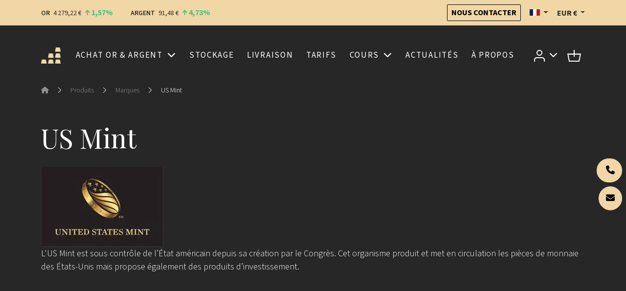

--- FILE ---
content_type: text/html; charset=UTF-8
request_url: https://or.fr/produits/marques/us-mint
body_size: 10249
content:
<!DOCTYPE html>
<html prefix="og: http://ogp.me/ns# article: http://ogp.me/ns/article#" lang="fr"  xmlns:hx="http://purl.org/NET/hinclude">
    <head>
        <meta charset="utf-8">
        <meta name="viewport" content="width=device-width, initial-scale=1.0">
        <meta name="robots" content="index, follow">
        <meta http-equiv="Content-Type" content="text/html; charset=utf-8"/>
        <meta http-equiv="X-UA-Compatible" content="IE=edge" />
        
        <link rel="icon" href="/build/core/images/logo/favicon.20605c45.png" />
        <link rel="preconnect" href="https://fonts.googleapis.com">
        <link rel="preconnect" href="https://fonts.gstatic.com" crossorigin>
        <link href="https://fonts.googleapis.com/css2?family=Playfair+Display:wght@400..600&family=Source+Sans+3:wght@300;400;600;700&display=swap" rel="stylesheet">

        <link rel="canonical" href="https://or.fr/produits/marques/us-mint">
        <!-- Google Tag Manager -->
        <script>
            (function(w,d,s,l,i){w[l]=w[l]||[];w[l].push({'gtm.start':
                    new Date().getTime(),event:'gtm.js'});var f=d.getElementsByTagName(s)[0],
                j=d.createElement(s),dl=l!='dataLayer'?'&l='+l:'';j.async=true;j.src=
                '//www.googletagmanager.com/gtm.js?id='+i+dl;f.parentNode.insertBefore(j,f);
            })(window,document,'script','dataLayer','GTM-M3J7F9');
        </script>
        <!-- End Google Tag Manager -->

            

    <link rel="alternate" type="application/xml" title="Or.fr - Flux RSS" href="/actualites.rss" />

    <title>US Mint | Or.fr</title>

            <meta property="og:title" content="US Mint | Or.fr" />
    
                    <meta property="og:image" content="/build/core/images/logo/fr/horizontal.720918a5.png" />
    
                
                    <meta name="description" content="&lt;p&gt;L&#039;US Mint est sous contrôle de l’État américain depuis sa création par le Congrès. Cet organisme produit et met en circulation les pièces de monnaie des États-Unis mais propose également des produits d’investissement.&lt;/p...">

                            <meta property="og:description" content="&lt;p&gt;L&#039;US Mint est sous contrôle de l’État américain depuis sa création par le Congrès. Cet organisme produit et met en circulation les pièces de monnaie des États-Unis mais propose également des produits d’investissement.&lt;/p...">
                                
            
            <!-- TrustBox script --> <script type="text/javascript" src="//widget.trustpilot.com/bootstrap/v5/tp.widget.bootstrap.min.js" async></script> <!-- End TrustBox script -->
    
            <meta name="smartbanner:enabled-platforms" content="none">
                                    

    <link rel="stylesheet" href="/build/front/881.b4e86c09.css?1769093553"><link rel="stylesheet" href="/build/front/main.6edbe88e.css?1769093553">

    <style>
        :root {
                                                                }
    </style>

                        <script src="/bundles/fosjsrouting/js/router.min.js?1769093553"></script>
            <script src="/js/routing?callback=fos.Router.setData&amp;v=1769093553"></script>
        

    <script src="/build/front/runtime.5f799fff.js?1769093553"></script><script src="/build/front/172.6ab6ad9c.js?1769093553"></script><script src="/build/front/875.b827aac8.js?1769093553"></script><script src="/build/front/881.dc2c1b67.js?1769093553"></script><script src="/build/front/main.cb46da2d.js?1769093553"></script>

    <!-- Le HTML5 shim, for IE6-8 support of HTML5 elements -->
    <!--[if lt IE 9]>
    <script src="https://html5shim.googlecode.com/svn/trunk/html5.js"></script>
    <![endif]-->

            <script>
            $.getJSON( "/rich-snippet/local-business?showAggregateRating=0", function( data ) {
                $( "<script/>", {
                    "type": "application/ld+json",
                    "html": JSON.stringify(data)
                }).appendTo( "head" );
            });
        </script>
        </head>
    <body class="">
        <!-- Google Tag Manager (noscript) -->
        <noscript>
            <iframe src="//www.googletagmanager.com/ns.html?id=GTM-M3J7F9" height="0" width="0" style="display:none;visibility:hidden"></iframe>
        </noscript>
        <!-- End Google Tag Manager (noscript) -->
        

            
    <header id="top-header">
        <nav class="navbar bg-primary">
            <div class="container">
                <span data-ajax-url="/widget/live-prices/EUR"></span>

                <div class="align-items-center d-md-flex d-none">
                    <a class="btn btn-outline-dark btn-sm" href="/contact" title="Nous contacter">
                        Nous contacter
                    </a>
                    <div class="locale-switcher-wrapper mx-3">    <div class="dropdown">
    <button class="dropdown-toggle header-text" type="button" id="localeSwitcherButton" data-bs-toggle="dropdown" aria-expanded="false" title="Français">
        <span class="flag fi fi-fr" title="France"></span>
    </button>

            <ul class="dropdown-menu" aria-labelledby="localeSwitcherButton">
                            <li>
                    <a class="dropdown-item" href="//goldbroker.com/bullion/brands/us-mint">
                        <span class="mr-1">
                            <span class="flag fi fi-gb" title="Royaume-Uni"></span>
                        </span>
                        English
                    </a>
                </li>
                            <li>
                    <a class="dropdown-item" href="//de.goldbroker.com/produkte/hersteller/us-mint">
                        <span class="mr-1">
                            <span class="flag fi fi-de" title="Allemagne"></span>
                        </span>
                        Deutsch
                    </a>
                </li>
                    </ul>
    </div>

</div>
                    <div class="currency-switcher-wrapper">
                                                    <div class="dropdown">
    <button class="dropdown-toggle header-text " type="button" id="currencySwitcherButton" data-bs-toggle="dropdown" data-toggle="dropdown" aria-expanded="false" title="Euro">
        EUR
        €
    </button>

    <ul class="dropdown-menu" aria-labelledby="currencySwitcherButton">
                    <li>
                <a class="dropdown-item" href="/currency/switch/USD" title="Dollar US">
                    USD
                    $
                </a>
            </li>
                    <li>
                <a class="dropdown-item" href="/currency/switch/GBP" title="Livre sterling">
                    GBP
                    £
                </a>
            </li>
                    <li>
                <a class="dropdown-item" href="/currency/switch/CHF" title="Franc suisse">
                    CHF
                    
                </a>
            </li>
                    <li>
                <a class="dropdown-item" href="/currency/switch/CAD" title="Dollar canadien">
                    CAD
                    $
                </a>
            </li>
            </ul>
</div>

                                            </div>
                </div>
            </div>
        </nav>

                    
    <nav class="alert-message bg-danger">
        <div class="container text-center">
                
    
        </div>
    </nav>

        
            </header>

    
    
    
    <header id="main-header" class="">
        <div class="container">
            <nav id="main-nav">
                <div class="navbar navbar-expand-xl">
                    <a class="navbar-brand me-auto" href="/">
                        
        <img src="/build/core/images/logo/square.835b4266.svg"  class="d-block d-sm-none d-xl-block d-xxl-none square" alt="Plateforme d&#039;investissement OR.FR : achat, stockage, livraison d&#039;or physique">


                        
        <img src="/build/core/images/logo/fr/logo.3299d71d.svg"  class="d-none d-sm-block d-xl-none d-xxl-block" alt="Plateforme d&#039;investissement OR.FR : achat, stockage, livraison d&#039;or physique">


                    </a>

                                                                <ul class="navbar-nav d-block d-xl-none">
                            <li>
                                <button class="navbar-toggler collapsed caret" type="button" data-bs-toggle="collapse" data-bs-target="#user-menu-responsive-dropdown" aria-controls="user-menu-responsive-dropdown" aria-expanded="false" aria-label="Toggle user menu">
                                                        
        <img src="/build/front/images/svg/account.07348549.svg"  alt="Accédez à votre espace client">


            
                                </button>
                            </li>
                            <li>        <a class="nav-link position-relative" title="Panier" href="/panier">
    
        <img src="/build/front/images/svg/shop-icon.13605728.svg"  alt="Panier">


    
    </a>

    </li>
                        </ul>
                    
                    <button class="navbar-toggler collapsed ms-3" type="button" data-bs-toggle="collapse" data-bs-target="#main-menu" aria-controls="main-menu" aria-expanded="false" aria-label="Toggle main menu">
                        <span class="navbar-toggler-icon"></span>
                    </button>

                                        <div class="collapse navbar-collapse mx-3" id="main-menu" >
                                    
        
                    <ul class="navbar-nav w-100 justify-content-around  list-unstyled">
                    
    
        <li class="nav-item dropdown">                    <a href="#" title="Achat d’or et d’argent physiques" class="dropdown-toggle nav-link" data-bs-toggle="dropdown">    
        
            Achat or &amp; argent
    
    </a>

                
        
                    <ul class="dropdown-menu list-unstyled">
                    
    
        <li class="nav-item">                            
    
    <a href="/produits/acheter-or" title="Acheter des lingots et pièces d’or en ligne" class="nav-link">    
        
            Acheter de l&#039;or
    
    </a>

                
                    
                    <ul class=" list-unstyled level2">
                    
    
        <li class="nav-item">                            
    
    <a href="/produits/acheter-or/lingots-or" title="Achat de lingots d’or au meilleur prix" class="nav-link">    
        
            Lingots d&#039;or
    
    </a>

                
                    
    
        </li>
    
        
    
        <li class="nav-item">                            
    
    <a href="/produits/acheter-or/pieces-or" title="Achat de pièces d’or au meilleur prix" class="nav-link">    
        
            Pièces d&#039;or
    
    </a>

                
                    
    
        </li>
    

        </ul>
    
        </li>
    
        
    
        <li class="nav-item">                            
    
    <a href="/produits/acheter-argent" title="Acheter des lingots et pièces d’argent en ligne" class="nav-link">    
        
            Acheter de l&#039;argent
    
    </a>

                
                    
                    <ul class=" list-unstyled level2">
                    
    
        <li class="nav-item">                            
    
    <a href="/produits/acheter-argent/lingots-argent" title="Achat de lingots d’argent au meilleur prix" class="nav-link">    
        
            Lingots d&#039;argent
    
    </a>

                
                    
    
        </li>
    
        
    
        <li class="nav-item">                            
    
    <a href="/produits/acheter-argent/pieces-argent" title="Achat de pièces d’argent au meilleur prix" class="nav-link">    
        
            Pièces d&#039;argent
    
    </a>

                
                    
    
        </li>
    

        </ul>
    
        </li>
    

        </ul>
    
        </li>
    
        
    
        <li class="nav-item">                            
    
    <a href="/stockage-securise" title="Stockage sécurisé d’or et d’argent" class="nav-link">    
        
            Stockage
    
    </a>

                
        
    
        </li>
    
        
    
        <li class="nav-item">                            
    
    <a href="/livraison" title="Livraison d’or et d’argent à domicile" class="nav-link">    
        
            Livraison
    
    </a>

                
        
    
        </li>
    
        
    
        <li class="nav-item">                            
    
    <a href="/tarifs" title="Tarifs" class="nav-link">    
        
            Tarifs
    
    </a>

                
        
    
        </li>
    
        
    
        <li class="nav-item dropdown">                    <a href="#" title="Cours en direct et historique du prix des métaux précieux : or, argent, platine, palladium" class="dropdown-toggle nav-link" data-bs-toggle="dropdown">    
        
            Cours
    
    </a>

                
        
                    <ul class="dropdown-menu list-unstyled">
                    
    
        <li class="nav-item">                            
    
    <a href="/cours/or" title="Cours de l’or en direct – Historique du prix de l’or" class="nav-link">    
        
            Cours de l&#039;or
    
    </a>

                
                    
                    <ul class=" list-unstyled level2">
                    
    
        <li class="nav-item">                            
    
    <a href="/cours/or#live-chart" title="Cours spot de l’or – Graphique du prix de l’or en direct" class="nav-link">    
        
            Cours spot
    
    </a>

                
                    
    
        </li>
    
        
    
        <li class="nav-item">                            
    
    <a href="/cours/or#historical-chart" title="Historique et performances du cours de l’or" class="nav-link">    
        
            Graphique historique
    
    </a>

                
                    
    
        </li>
    

        </ul>
    
        </li>
    
        
    
        <li class="nav-item">                            
    
    <a href="/cours/argent" title="Cours de l’argent en direct – Historique du prix de l’argent" class="nav-link">    
        
            Cours de l&#039;argent
    
    </a>

                
                    
                    <ul class=" list-unstyled level2">
                    
    
        <li class="nav-item">                            
    
    <a href="/cours/argent#live-chart" title="Cours spot de l’argent – Graphique du prix de l’argent en direct" class="nav-link">    
        
            Cours spot
    
    </a>

                
                    
    
        </li>
    
        
    
        <li class="nav-item">                            
    
    <a href="/cours/argent#historical-chart" title="Historique et performances du cours de l’argent" class="nav-link">    
        
            Graphique historique
    
    </a>

                
                    
    
        </li>
    

        </ul>
    
        </li>
    
        
    
        <li class="nav-item">                <span>    
        
            Ratios
    
    </span>
                
                    
                    <ul class=" list-unstyled level2">
                    
    
        <li class="nav-item">                            
    
    <a href="/cours/ratio/or/argent" title="Ratio or/argent" class="nav-link">    
        
            Ratio or/argent
    
    </a>

                
                    
    
        </li>
    
        
    
        <li class="nav-item">                            
    
    <a href="/cours/ratio/or/bitcoin" title="Ratio or/bitcoin" class="nav-link">    
        
            Ratio or/bitcoin
    
    </a>

                
                    
    
        </li>
    

        </ul>
    
        </li>
    

        </ul>
    
        </li>
    
        
    
        <li class="nav-item">                            
    
    <a href="/actualites" title="Actualité du marché des métaux précieux" class="nav-link">    
        
            Actualités
    
    </a>

                
        
    
        </li>
    
        
    
        <li class="nav-item">                            
    
    <a href="/qui-sommes-nous" title="À propos" class="nav-link">    
        
            À propos
    
    </a>

                
        
    
        </li>
    

        </ul>
    



                        <div class="align-items-center d-flex gap-3 d-md-none pt-2 border-top border-grey">
                            <div class="locale-switcher-wrapper">
                                    <div class="dropdown">
    <button class="dropdown-toggle header-text" type="button" id="localeSwitcherButton" data-bs-toggle="dropdown" aria-expanded="false" title="Français">
        <span class="flag fi fi-fr" title="France"></span>
    </button>

            <ul class="dropdown-menu" aria-labelledby="localeSwitcherButton">
                            <li>
                    <a class="dropdown-item" href="//goldbroker.com/bullion/brands/us-mint">
                        <span class="mr-1">
                            <span class="flag fi fi-gb" title="Royaume-Uni"></span>
                        </span>
                        English
                    </a>
                </li>
                            <li>
                    <a class="dropdown-item" href="//de.goldbroker.com/produkte/hersteller/us-mint">
                        <span class="mr-1">
                            <span class="flag fi fi-de" title="Allemagne"></span>
                        </span>
                        Deutsch
                    </a>
                </li>
                    </ul>
    </div>


                            </div>
                            <div class="currency-switcher-wrapper">
                                                                    <div class="dropdown">
    <button class="dropdown-toggle header-text " type="button" id="currencySwitcherButton" data-bs-toggle="dropdown" data-toggle="dropdown" aria-expanded="false" title="Euro">
        EUR
        €
    </button>

    <ul class="dropdown-menu" aria-labelledby="currencySwitcherButton">
                    <li>
                <a class="dropdown-item" href="/currency/switch/USD" title="Dollar US">
                    USD
                    $
                </a>
            </li>
                    <li>
                <a class="dropdown-item" href="/currency/switch/GBP" title="Livre sterling">
                    GBP
                    £
                </a>
            </li>
                    <li>
                <a class="dropdown-item" href="/currency/switch/CHF" title="Franc suisse">
                    CHF
                    
                </a>
            </li>
                    <li>
                <a class="dropdown-item" href="/currency/switch/CAD" title="Dollar canadien">
                    CAD
                    $
                </a>
            </li>
            </ul>
</div>

                                                            </div>
                        </div>
                    </div>

                                        <ul class="navbar-nav align-items-center d-none d-xl-flex">
                        <li class="nav-item dropdown">
                            <a class="nav-link dropdown-toggle" href="#" id="user-menu-dropdown" data-bs-toggle="dropdown" aria-expanded="false" data-bs-auto-close="outside">
                                                    
        <img src="/build/front/images/svg/account.07348549.svg"  alt="Accédez à votre espace client">


            
                            </a>
                            <ul class="dropdown-menu dropdown-menu-end" aria-labelledby="user-menu-dropdown">
                                <li>
                                                        <li class="login-dropdown">
                <div class="text-center h4">Accédez à votre espace client</div>

                <form action="/login" method="post" class="mb-4">
    
    
    <div class="form-group form-floating">
                <input class="form-control" type="text" id="email_1843544953" name="_username" required="required" placeholder=" " value="" />
        <label class="form-label" for="email_1843544953">Email</label>
    </div>
    <div class="form-group form-floating input-group">
                <input class="form-control" type="password" id="password_1843544953" name="_password" required="required" placeholder=" " />
        <label class="form-label" for="password_1843544953">Mot de passe</label>
        <button type="button" class="btn show-password" title="Afficher">
            <i class="fas fa-eye"></i>
        </button>
    </div>

    <div class="text-right mb-4">
        <a href="/mot-de-passe-oublie">Mot de passe oublié ?</a>
    </div>

    <div class="form-group my-4">
        <button type="submit" class="btn btn-primary w-100">
            Connexion
        </button>
    </div>
</form>

<p class="heading-liner mb-4">Pas encore de compte Or.fr ?</p>

<a class="btn btn-outline-primary btn-create-account w-100" href="/inscription">
    Créer un compte
</a>

            </li>
            
                                </li>
                            </ul>
                        </li>
                        <li class="nav-item">
                                    <a class="nav-link position-relative" title="Panier" href="/panier">
    
        <img src="/build/front/images/svg/shop-icon.13605728.svg"  alt="Panier">


    
    </a>

    
                        </li>
                    </ul>
                </div>

                                                    <div class="navbar d-xl-none">
                        <div class="collapse navbar-collapse" id="user-menu-responsive-dropdown">
                            <div class="navbar-nav">
                                                    <li class="login-dropdown">
                <div class="text-center h4">Accédez à votre espace client</div>

                <form action="/login" method="post" class="mb-4">
    
    
    <div class="form-group form-floating">
                <input class="form-control" type="text" id="email_1843544953" name="_username" required="required" placeholder=" " value="" />
        <label class="form-label" for="email_1843544953">Email</label>
    </div>
    <div class="form-group form-floating input-group">
                <input class="form-control" type="password" id="password_1843544953" name="_password" required="required" placeholder=" " />
        <label class="form-label" for="password_1843544953">Mot de passe</label>
        <button type="button" class="btn show-password" title="Afficher">
            <i class="fas fa-eye"></i>
        </button>
    </div>

    <div class="text-right mb-4">
        <a href="/mot-de-passe-oublie">Mot de passe oublié ?</a>
    </div>

    <div class="form-group my-4">
        <button type="submit" class="btn btn-primary w-100">
            Connexion
        </button>
    </div>
</form>

<p class="heading-liner mb-4">Pas encore de compte Or.fr ?</p>

<a class="btn btn-outline-primary btn-create-account w-100" href="/inscription">
    Créer un compte
</a>

            </li>
            
                            </div>
                        </div>
                    </div>
                            </nav>
        </div>
    </header>

                    <header class="auto-padding-top ">
        <div class="container">
            
                                                    <nav aria-label="breadcrumb">
        <ol class="breadcrumb mb-5">
                            <li class="breadcrumb-item">
                                            <a href="/">
                                            <span><i class="fas fa-home"></i></span>
                                            </a>
                                    </li>
                                    <li class="separator"><i class="bi bi-chevron-right"></i></li>
                                            <li class="breadcrumb-item">
                                            <a href="/produits">
                                            <span>Produits</span>
                                            </a>
                                    </li>
                                    <li class="separator"><i class="bi bi-chevron-right"></i></li>
                                            <li class="breadcrumb-item">
                                            <a href="/produits/marques">
                                            <span>Marques</span>
                                            </a>
                                    </li>
                                    <li class="separator"><i class="bi bi-chevron-right"></i></li>
                                            <li class="breadcrumb-item">
                                            <span>US Mint</span>
                                    </li>
                                    </ol>
    </nav>

                            
            
                            <h1 class="my-4">US Mint</h1>
            
                                
        
        
        
        
    
                    </div>

        <div id="header-content"></div>
    </header>

    
    
    
            
                <section class="pt-0">
        
        <div class="container">
            <div class="ajax-target">
                <div class="row">
        <div class="col-xs-3">
            
        <picture>
        <source srcset="https://or.fr/media/cache/square_small_webp/picture/54c164e81cde3.webp" type="image/webp">
            <img src="https://or.fr/media/cache/square_small/picture/54c164e81cde3.jpeg"  class="thumbnail img-responsive" alt="US Mint">

    </picture>

        </div>
        <div class="col-xs-9">
            <p>L'US Mint est sous contrôle de l’État américain depuis sa création par le Congrès. Cet organisme produit et met en circulation les pièces de monnaie des États-Unis mais propose également des produits d’investissement.</p>

<p>&nbsp;</p>

<p style="text-align: left;"><iframe allow="accelerometer; autoplay; clipboard-write; encrypted-media; gyroscope; picture-in-picture" allowfullscreen="" frameborder="0" height="315" src="https://www.youtube.com/embed/QiV9xGkq7C8" width="560"></iframe></p>

<h3>L’entreprise</h3>

<p>L'organisme fut créé par le Congrès des États-Unis par la loi du 2 avril 1792, le Coinage Act, avant d'être placé sous la tutelle du Département du Trésor en 1873. Le siège se situe à Washington,&nbsp;D.C., mais la Monnaie possède plusieurs sites à travers les États-Unis: Philadelphie, West Point, Denver, San Francisco et Fort Knox. L’entreprise, dirigée David J. Ryder, emploie plus de 2800 personnes.</p>

<p>L'US Mint est la plus grande entreprise de production de pièces au monde. Le nombre de pièces de monnaie frappées aujourd'hui est stupéfiant : Denver et Philadelphie peuvent chacun produire des dizaines de millions de pièces chaque jour.</p>

<p>En 2014, l'US Mint a vendu plus 700 000 pièces en or « <a href="/produits/acheter-or/pieces-or/american-eagle-or-1-once-pack-de-10-2021-us-mint-309">Gold Eagle</a> » et 44 millions de pièces en argent « <a href="/produits/acheter-argent/pieces-argent/american-eagle-argent-1-once-monster-box-de-500-2021-us-mint-313">Silver Eagle</a> ». Une année record.</p>

<h3>Produits et raffinerie</h3>

<p>Sa mission principale est de gérer la production des pièces de monnaie&nbsp;en circulation aux États-Unis.&nbsp;Cependant, l'US Mint produit aussi des pièces d’investissement, qui, au fil des années, deviennent des pièces de référence pour les investisseurs du monde entier, dont la fameuse « American Eagle ». Cette pièce mythique est reconnaissable par la représentation de « Lady Liberty » sur l'avers et l'aigle, symbole de l'Amérique, gravé sur le revers.</p>

<p>L'US Mint, qui frappe entre 11 et 20 milliards de pièces chaque année, ne produit aucun <a href="/produits/acheter-or/lingots-or">lingot d’or</a> ou d’argent.&nbsp;Les standards internationaux des pièces d’investissement&nbsp;sont évidemment respectés par l’organisme d’État.&nbsp;</p>

<p>Plusieurs tailles de pièces sont disponibles comme le quart d’once ou la demi-once. Même si la référence reste l'« American Eagle », d’autres pièces d’investissement connaissent un succès relatif comme l’<a href="/produits/acheter-or/pieces-or/buffalo-argent-1-once-pack-de-10-2021-us-mint-317">American Buffalo</a>.&nbsp;</p>

<h3>Autres services</h3>

<p>Outre sa mission de frapper la monnaie américaine en circulation, l’US Mint produit des séries de pièces de collection et médailles commémoratives. Elle développe aussi des packagings originaux pour ces séries de pièces de collection.</p>

<p>Bien qu'il ne s'agisse pas d'un atelier monétaire, le dépôt du Trésor américain de Fort Knox (Kentucky) appartient également à l'US Mint. Les énormes réserves d'or et d'argent des États-Unis, mais aussi d'autres pays, y sont conservées.</p>

<h3>Gage de qualité</h3>

<p>Le fait que ces pièces soient produites par un organisme d’État, qui plus est la première puissance mondiale, est un gage de qualité en soi.</p>

<p>L'US Mint utilise les procédés de production les plus avancés au monde. Le poids, la pureté et le contenu de chaque pièce d'investissement sont garantis par le gouvernement américain.</p>

<p>Les pièces d’investissement or et argent « American Eagle » sont une référence pour les investisseurs avec une <a href="/guide-investisseur/purete-or-argent">pureté</a> égale à 916,7/1000. L'US Mint ne fait pas partie de la prestigieuse Good Delivery List du <a href="/guide-investisseur/lbma">LBMA</a>, car cette dernière est réservée aux raffineries produisant des barres et lingots d’investissement, mais ses pièces ont une qualité irréprochable.</p>

<p>En accord avec l'Executive Order EO 13514, l'US Mint se doit de respecter des objectifs de développement durable visant à réduire la pollution de l'air, de l'eau, les déchets solides et les émissions de gaz à effet de serre pendant la production des pièces de monnaie.</p>
        </div>
    </div>

            <h2>Produits</h2>

                        
    <div class="owl-carousel products-carousel">
        
    
<div class="card card-horizontal-product d-flex position-relative flex-row my-2 border-5 border-top-0 border-end-0 border-start-0 border-XAG">
    


    <div class="card-body d-flex justify-content-between align-items-center gap-3">
        <a href="/produits/acheter-argent/pieces-argent/american-eagle-1-once-monster-box-de-500-2016-us-mint-102" title="American Eagle argent 1 once | Monster Box de 500 | 2016 | US Mint">
            
        <picture>
        <source srcset="https://or.fr/media/cache/square_small_webp/picture/69341347d38db477433241.webp" type="image/webp">
            <img src="https://or.fr/media/cache/square_small/picture/69341347d38db477433241.png"  class="card-image" alt="American Eagle argent 1 once | Monster Box de 500 | 2016 | US Mint">

    </picture>

        </a>

        <a class="card-title" href="/produits/acheter-argent/pieces-argent/american-eagle-1-once-monster-box-de-500-2016-us-mint-102" title="American Eagle argent 1 once | Monster Box de 500 | 2016 | US Mint">
            American Eagle argent 1 once | Monster Box de 500 | 2016 | US Mint
        </a>

        <div class="card-text">
                            <div class="card-btn">
                    Indisponible
                </div>
                    </div>
    </div>
</div>

    
<div class="card card-horizontal-product d-flex position-relative flex-row my-2 border-5 border-top-0 border-end-0 border-start-0 border-XAG">
    


    <div class="card-body d-flex justify-content-between align-items-center gap-3">
        <a href="/produits/acheter-argent/pieces-argent/american-eagle-argent-1-once-monster-box-de-500-2019-us-mint-272" title="American Eagle argent 1 once | Monster Box de 500 | 2019 | US Mint">
            
        <picture>
        <source srcset="https://or.fr/media/cache/square_small_webp/picture/695e741685984685575471.webp" type="image/webp">
            <img src="https://or.fr/media/cache/square_small/picture/695e741685984685575471.png"  class="card-image" alt="American Eagle argent 1 once | Monster Box de 500 | 2019 | US Mint">

    </picture>

        </a>

        <a class="card-title" href="/produits/acheter-argent/pieces-argent/american-eagle-argent-1-once-monster-box-de-500-2019-us-mint-272" title="American Eagle argent 1 once | Monster Box de 500 | 2019 | US Mint">
            American Eagle argent 1 once | Monster Box de 500 | 2019 | US Mint
        </a>

        <div class="card-text">
                            <div class="card-btn">
                    Indisponible
                </div>
                    </div>
    </div>
</div>

    
<div class="card card-horizontal-product d-flex position-relative flex-row my-2 border-5 border-top-0 border-end-0 border-start-0 border-XAU">
    


    <div class="card-body d-flex justify-content-between align-items-center gap-3">
        <a href="/produits/acheter-or/pieces-or/american-eagle-or-1-once-2025-us-mint-420" title="American Eagle or 1 once | 2025 | US Mint">
            
        <picture>
        <source srcset="https://or.fr/media/cache/square_small_webp/picture/671a084d4e2a4603781853.webp" type="image/webp">
            <img src="https://or.fr/media/cache/square_small/picture/671a084d4e2a4603781853.png"  class="card-image" alt="American Eagle or 1 once | 2025 | US Mint">

    </picture>

        </a>

        <a class="card-title" href="/produits/acheter-or/pieces-or/american-eagle-or-1-once-2025-us-mint-420" title="American Eagle or 1 once | 2025 | US Mint">
            American Eagle or 1 once | 2025 | US Mint
        </a>

        <div class="card-text">
                            <span class="as-low-as">
    <span class="as-low-as-label">À partir de</span>
    <span class="as-low-as-price">
        4 545,00 €

            </span>
</span>

                    </div>
    </div>
</div>

    
<div class="card card-horizontal-product d-flex position-relative flex-row my-2 border-5 border-top-0 border-end-0 border-start-0 border-XAU">
    


    <div class="card-body d-flex justify-content-between align-items-center gap-3">
        <a href="/produits/acheter-or/pieces-or/american-eagle-or-1-once-tube-10-pieces-2025-us-mint-421" title="American Eagle or 1 once | Tube de 10 | 2025 | US Mint">
            
        <picture>
        <source srcset="https://or.fr/media/cache/square_small_webp/picture/6790eed3471fe133672374.webp" type="image/webp">
            <img src="https://or.fr/media/cache/square_small/picture/6790eed3471fe133672374.png"  class="card-image" alt="American Eagle or 1 once | Tube de 10 | 2025 | US Mint">

    </picture>

        </a>

        <a class="card-title" href="/produits/acheter-or/pieces-or/american-eagle-or-1-once-tube-10-pieces-2025-us-mint-421" title="American Eagle or 1 once | Tube de 10 | 2025 | US Mint">
            American Eagle or 1 once | Tube de 10 | 2025 | US Mint
        </a>

        <div class="card-text">
                            <div class="card-btn">
                    Indisponible
                </div>
                    </div>
    </div>
</div>

    
<div class="card card-horizontal-product d-flex position-relative flex-row my-2 border-5 border-top-0 border-end-0 border-start-0 border-XAU">
    


    <div class="card-body d-flex justify-content-between align-items-center gap-3">
        <a href="/produits/acheter-or/pieces-or/american-buffalo-or-1-once-tube-10-pieces-2025-us-mint-424" title="Buffalo or 1 once | Tube de 10 | 2025 | US Mint">
            
        <picture>
        <source srcset="https://or.fr/media/cache/square_small_webp/picture/678fd1094de48137895905.webp" type="image/webp">
            <img src="https://or.fr/media/cache/square_small/picture/678fd1094de48137895905.png"  class="card-image" alt="Buffalo or 1 once | Tube de 10 | 2025 | US Mint">

    </picture>

        </a>

        <a class="card-title" href="/produits/acheter-or/pieces-or/american-buffalo-or-1-once-tube-10-pieces-2025-us-mint-424" title="Buffalo or 1 once | Tube de 10 | 2025 | US Mint">
            Buffalo or 1 once | Tube de 10 | 2025 | US Mint
        </a>

        <div class="card-text">
                            <div class="card-btn">
                    Indisponible
                </div>
                    </div>
    </div>
</div>

    
<div class="card card-horizontal-product d-flex position-relative flex-row my-2 border-5 border-top-0 border-end-0 border-start-0 border-XAG">
    
    <div class="ribbon">
        <span>Nouveau</span>
    </div>


    <div class="card-body d-flex justify-content-between align-items-center gap-3">
        <a href="/produits/acheter-argent/pieces-argent/american-eagle-argent-1-once-2026-monster-box-500-pieces-us-mint-488" title="American Eagle argent 1 once | Monster Box de 500 | 2026 | US Mint">
            
        <picture>
        <source srcset="https://or.fr/media/cache/square_small_webp/picture/6920ad0d85f44998226775.webp" type="image/webp">
            <img src="https://or.fr/media/cache/square_small/picture/6920ad0d85f44998226775.png"  class="card-image" alt="American Eagle argent 1 once | Monster Box de 500 | 2026 | US Mint">

    </picture>

        </a>

        <a class="card-title" href="/produits/acheter-argent/pieces-argent/american-eagle-argent-1-once-2026-monster-box-500-pieces-us-mint-488" title="American Eagle argent 1 once | Monster Box de 500 | 2026 | US Mint">
            American Eagle argent 1 once | Monster Box de 500 | 2026 | US Mint
        </a>

        <div class="card-text">
                            <span class="as-low-as">
    <span class="as-low-as-label">À partir de</span>
    <span class="as-low-as-price">
        52 630,00 €

            </span>
</span>

                    </div>
    </div>
</div>


    </div>
            </div>
        </div>

                </section>
            
    

                        <section id="reviews-placeholder" class="bg-grey">
                    <hx:include src="/_fragment?_hash=oEmXcCWqVqyGQ_C5yJY8AD1OhX366JVzM0PFup-No9U&amp;_path=_format%3Dhtml%26_locale%3Dfr%26_controller%3DUserInterface%255CHttp%255CWeb%255CMarketing%255CTrustpilotController%253A%253AreviewsAction"><div class="text-center">
    <i class="fas fa-sync fa-spin fa-5x"></i>
</div>
</hx:include>

            </section>
            
            <section class="bg-dark separator-sm py-0" style="height: 1px; margin-top: -1px;"></section> <section class="separator-sm">
    <div class="justify-content-around align-items-center trust-container">
        <div class="trust-text">Nous plaçons la sécurité au cœur de notre activité</div>
        <div>
            
        <img src="/build/front/images/svg/trust-container/ssl.2b29f6cb.svg"  alt="Certificat SSL — Plateforme d&#039;investissement sécurisée">


        </div>
        <div>
            
        <img src="/build/front/images/svg/trust-container/trustpilot.e3d6a4b3.svg"  alt="Trustpilot — Avis investisseurs">


        </div>
        <div>
            
        <img src="/build/front/images/svg/trust-container/checkout.328bd431.svg"  alt="Checkout — Achat d&#039;or sécurisé">


        </div>
        <div>
            
        <img src="/build/front/images/svg/trust-container/dotfile.c09d17f0.svg"  alt="Dotfile">


        </div>
    </div>
</section>

    
    <footer id="footer" class="py-5">
        <div class="container">
            <div class="pb-xl-5 gap-2 d-lg-flex text-center text-lg-start">
                <div class="col-lg mb-4 mb-md-0">
                    
        <img src="/build/core/images/logo/fr/vertical.9bc924c9.svg"  class="footer-logo" alt="Or.fr">


                </div>

                
    <div class="col-lg mb-4 mb-lg-0">
        <div class="mb-3 footer-title">
            Navigation
        </div>
                    
        
                    <ul class="list-unstyled footer-text footer-text list-unstyled">
                    
    
        <li class="nav-item">                            
    
    <a href="/" title="Accueil" class="nav-link">    
        
            Accueil
    
    </a>

                
        
    
        </li>
    
        
    
        <li class="nav-item">                            
    
    <a href="/inscription" title="Créer un compte" class="nav-link">    
        
            Créer un compte
    
    </a>

                
        
    
        </li>
    
        
    
        <li class="nav-item">                            
    
    <a href="/qui-sommes-nous" title="À propos" class="nav-link">    
        
            À propos
    
    </a>

                
        
    
        </li>
    
        
    
        <li class="nav-item">                            
    
    <a href="/faq" title="FAQ" class="nav-link">    
        
            FAQ
    
    </a>

                
        
    
        </li>
    
        
    
        <li class="nav-item">                            
    
    <a href="/cgu" title="CGU" class="nav-link">    
        
            CGU
    
    </a>

                
        
    
        </li>
    
        
    
        <li class="nav-item">                            
    
    <a href="/conditions-generales-vente" title="CGV" class="nav-link">    
        
            CGV
    
    </a>

                
        
    
        </li>
    

        </ul>
    

    </div>
    <div class="col-lg mb-4 mb-lg-0">
        <div class="mb-3 footer-title">
            Cours or &amp; argent
        </div>
                    
        
                    <ul class="list-unstyled footer-text footer-text list-unstyled">
                    
    
        <li class="nav-item">                            
    
    <a href="/cours/or" title="Cours or en direct" class="nav-link">    
        
            Cours or en direct
    
    </a>

                
        
    
        </li>
    
        
    
        <li class="nav-item">                            
    
    <a href="/cours/or#historical-chart" title="Historique prix or" class="nav-link">    
        
            Historique prix or
    
    </a>

                
        
    
        </li>
    
        
    
        <li class="nav-item">                            
    
    <a href="/cours/argent" title="Cours argent en direct" class="nav-link">    
        
            Cours argent en direct
    
    </a>

                
        
    
        </li>
    
        
    
        <li class="nav-item">                            
    
    <a href="/cours/argent#historical-chart" title="Historique prix argent" class="nav-link">    
        
            Historique prix argent
    
    </a>

                
        
    
        </li>
    
        
    
        <li class="nav-item">                            
    
    <a href="/cours/palladium" title="Cours palladium en direct" class="nav-link">    
        
            Cours palladium en direct
    
    </a>

                
        
    
        </li>
    
        
    
        <li class="nav-item">                            
    
    <a href="/cours/platine" title="Cours platine en direct" class="nav-link">    
        
            Cours platine en direct
    
    </a>

                
        
    
        </li>
    
        
    
        <li class="nav-item">                            
    
    <a href="/cours/ratio/or/argent" title="Ratio or/argent" class="nav-link">    
        
            Ratio or/argent
    
    </a>

                
        
    
        </li>
    
        
    
        <li class="nav-item">                            
    
    <a href="/cours/ratio/or/platine" title="Ratio or/platine" class="nav-link">    
        
            Ratio or/platine
    
    </a>

                
        
    
        </li>
    
        
    
        <li class="nav-item">                            
    
    <a href="/cours/ratio/or/palladium" title="Ratio or/palladium" class="nav-link">    
        
            Ratio or/palladium
    
    </a>

                
        
    
        </li>
    
        
    
        <li class="nav-item">                            
    
    <a href="/cours/ratio/or/bitcoin" title="Ratio or/bitcoin" class="nav-link">    
        
            Ratio or/bitcoin
    
    </a>

                
        
    
        </li>
    
        
    
        <li class="nav-item">                            
    
    <a href="https://or.fr/widgets/or" title="Widgets" class="nav-link">    
        
            Widgets
    
    </a>

                
        
    
        </li>
    

        </ul>
    

    </div>
    <div class="col-lg mb-4 mb-lg-0">
        <div class="mb-3 footer-title">
            Achat or &amp; argent
        </div>
                    
        
                    <ul class="list-unstyled footer-text footer-text list-unstyled">
                    
    
        <li class="nav-item">                            
    
    <a href="/guide-investisseur" title="Guide investisseur or" class="nav-link">    
        
            Guide investisseur or
    
    </a>

                
        
    
        </li>
    
        
    
        <li class="nav-item">                            
    
    <a href="/pourquoi-goldbroker" title="Pourquoi Or.fr" class="nav-link">    
        
            Pourquoi Or.fr
    
    </a>

                
        
    
        </li>
    
        
    
        <li class="nav-item">                            
    
    <a href="/produits/acheter-or" title="Achat or physique" class="nav-link">    
        
            Achat or physique
    
    </a>

                
        
    
        </li>
    
        
    
        <li class="nav-item">                            
    
    <a href="/produits/acheter-or/lingots-or" title="Lingots or" class="nav-link">    
        
            Lingots or
    
    </a>

                
        
    
        </li>
    
        
    
        <li class="nav-item">                            
    
    <a href="/produits/acheter-or/pieces-or" title="Pièces or" class="nav-link">    
        
            Pièces or
    
    </a>

                
        
    
        </li>
    
        
    
        <li class="nav-item">                            
    
    <a href="/produits/acheter-argent" title="Achat argent physique" class="nav-link">    
        
            Achat argent physique
    
    </a>

                
        
    
        </li>
    
        
    
        <li class="nav-item">                            
    
    <a href="/produits/acheter-argent/lingots-argent" title="Lingots argent" class="nav-link">    
        
            Lingots argent
    
    </a>

                
        
    
        </li>
    
        
    
        <li class="nav-item">                            
    
    <a href="/produits/acheter-argent/pieces-argent" title="Pièces argent" class="nav-link">    
        
            Pièces argent
    
    </a>

                
        
    
        </li>
    
        
    
        <li class="nav-item">                            
    
    <a href="/comment-commander" title="Comment commander" class="nav-link">    
        
            Comment commander
    
    </a>

                
        
    
        </li>
    
        
    
        <li class="nav-item">                            
    
    <a href="/stockage-securise" title="Stockage or &amp; argent" class="nav-link">    
        
            Stockage or &amp; argent
    
    </a>

                
        
    
        </li>
    
        
    
        <li class="nav-item">                            
    
    <a href="/livraison" title="Livraison or &amp; argent" class="nav-link">    
        
            Livraison or &amp; argent
    
    </a>

                
        
    
        </li>
    
        
    
        <li class="nav-item">                            
    
    <a href="/vendre-or-argent-physique" title="Rachat or &amp; argent" class="nav-link">    
        
            Rachat or &amp; argent
    
    </a>

                
        
    
        </li>
    
        
    
        <li class="nav-item">                            
    
    <a href="/guide-investisseur/fiscalite-metaux-precieux-france-belgique-suisse" title="Fiscalité métaux précieux" class="nav-link">    
        
            Fiscalité métaux précieux
    
    </a>

                
        
    
        </li>
    
        
    
        <li class="nav-item">                            
    
    <a href="/guide-investisseur/lexique-finance-economie" title="Lexique financier" class="nav-link">    
        
            Lexique financier
    
    </a>

                
        
    
        </li>
    
        
    
        <li class="nav-item">                            
    
    <a href="/partenariat-apporteur-affaire-gestionnaire-patrimoine" title="Gestion de patrimoine (CGP)" class="nav-link">    
        
            Gestion de patrimoine (CGP)
    
    </a>

                
        
    
        </li>
    

        </ul>
    

    </div>
    <div class="col-lg mb-4 mb-lg-0">
        <div class="mb-3 footer-title">
            Lingots &amp; pièces or
        </div>
                    
        
                    <ul class=" footer-text list-unstyled">
                    
    
        <li class="nav-item">                            
    
    <a href="https://or.fr/produits/acheter-or/lingots-or/lingot-dor-10-grammes-valcambi-232" title="Achat lingot or 10 g" class="nav-link">    
        
            Lingot or 10 g
    
    </a>

                
        
    
        </li>
    
        
    
        <li class="nav-item">                            
    
    <a href="https://or.fr/produits/acheter-or/lingots-or/lingot-d-or-1-once-valcambi-51" title="Achat lingot or 1 oz" class="nav-link">    
        
            Lingot or 1 oz
    
    </a>

                
        
    
        </li>
    
        
    
        <li class="nav-item">                            
    
    <a href="https://or.fr/produits/acheter-or/lingots-or/lingot-d-or-100-grammes-valcambi-53" title="Achat lingot or 100 g" class="nav-link">    
        
            Lingot or 100 g
    
    </a>

                
        
    
        </li>
    
        
    
        <li class="nav-item">                            
    
    <a href="https://or.fr/produits/acheter-or/lingots-or/lingot-d-or-250-grammes-valcambi-38" title="Achat lingot or 250 g" class="nav-link">    
        
            Lingot or 250 g
    
    </a>

                
        
    
        </li>
    
        
    
        <li class="nav-item">                            
    
    <a href="https://or.fr/produits/acheter-or/lingots-or/lingot-d-or-500-grammes-valcambi-258" title="Achat lingot or 500 g" class="nav-link">    
        
            Lingot or 500 g
    
    </a>

                
        
    
        </li>
    
        
    
        <li class="nav-item">                            
    
    <a href="https://or.fr/produits/acheter-or/lingots-or/lingot-d-or-1-kilogramme-valcambi-60" title="Achat lingot or 1 kg" class="nav-link">    
        
            Lingot or 1 kg
    
    </a>

                
        
    
        </li>
    
        
    
        <li class="nav-item">                            
    
    <a href="https://or.fr/produits/acheter-or/pieces-or/american-eagle-or-1-once-2025-us-mint-420" title="Achat American Eagle or 1 oz" class="nav-link">    
        
            American Eagle or 1 oz
    
    </a>

                
        
    
        </li>
    
        
    
        <li class="nav-item">                            
    
    <a href="https://or.fr/produits/acheter-or/pieces-or/britannia-or-1once-2026-royal-mint-445" title="Achat Britannia or 1 oz" class="nav-link">    
        
            Britannia or 1 oz
    
    </a>

                
        
    
        </li>
    
        
    
        <li class="nav-item">                            
    
    <a href="https://or.fr/produits/acheter-or/pieces-or/buffalo-or-1-once-2025-us-mint-423" title="Achat Buffalo or 1 oz" class="nav-link">    
        
            Buffalo or 1 oz
    
    </a>

                
        
    
        </li>
    
        
    
        <li class="nav-item">                            
    
    <a href="https://or.fr/produits/acheter-or/pieces-or/kangourou-or-1-once-2026-perth-mint-464" title="Achat Kangourou or 1 oz" class="nav-link">    
        
            Kangourou or 1 oz
    
    </a>

                
        
    
        </li>
    
        
    
        <li class="nav-item">                            
    
    <a href="https://or.fr/produits/acheter-or/pieces-or/krugerrand-or-1-once-2025-south-african-mint-426" title="Achat Krugerrand or 1 oz" class="nav-link">    
        
            Krugerrand or 1 oz
    
    </a>

                
        
    
        </li>
    
        
    
        <li class="nav-item">                            
    
    <a href="https://or.fr/produits/acheter-or/pieces-or/maple-leaf-or-1-once-2026-royal-canadian-mint-470" title="Achat Maple Leaf or 1 oz" class="nav-link">    
        
            Maple Leaf or 1 oz
    
    </a>

                
        
    
        </li>
    
        
    
        <li class="nav-item">                            
    
    <a href="https://or.fr/produits/acheter-or/pieces-or/philharmonique-or-1-once-2025-austrian-mint-417" title="Achat Philharmonique or 1 oz" class="nav-link">    
        
            Philharmonique or 1 oz
    
    </a>

                
        
    
        </li>
    
        
    
        <li class="nav-item">                            
    
    <a href="https://or.fr/produits/acheter-or/pieces-or/20-francs-marianne-coq-napoleon-433" title="Achat 20 francs Marianne Coq" class="nav-link">    
        
            20 francs Marianne Coq
    
    </a>

                
        
    
        </li>
    
        
    
        <li class="nav-item">                            
    
    <a href="https://or.fr/produits/acheter-or/pieces-or/20-francs-napoleon-tete-lauree-435" title="Achat 20 Francs Napoléon III" class="nav-link">    
        
            20 Francs Napoléon III
    
    </a>

                
        
    
        </li>
    
        
    
        <li class="nav-item">                            
    
    <a href="https://or.fr/produits/acheter-or/pieces-or/20-francs-suisse-vreneli-439" title="Achat 20 Francs Suisse Vreneli" class="nav-link">    
        
            20 Francs Suisse Vreneli
    
    </a>

                
        
    
        </li>
    

        </ul>
    

    </div>
    <div class="col-lg mb-4 mb-lg-0">
        <div class="mb-3 footer-title">
            Actualités &amp; médias
        </div>
                    
        
                    <ul class=" footer-text list-unstyled">
                    
    
        <li class="nav-item">                            
    
    <a href="/actualites" title="Actualités or &amp; argent" class="nav-link">    
        
            Actualités or &amp; argent
    
    </a>

                
        
    
        </li>
    
        
    
        <li class="nav-item">                            
    
    <a href="/videos" title="Vidéos" class="nav-link">    
        
            Vidéos
    
    </a>

                
        
    
        </li>
    
        
    
        <li class="nav-item">                            
    
    <a href="https://or.fr/actualites/communique-presse" title="Communiqués presse" class="nav-link">    
        
            Communiqués presse
    
    </a>

                
        
    
        </li>
    
        
    
        <li class="nav-item">                            
    
    <a href="/parutions-medias" title="Parutions médias" class="nav-link">    
        
            Parutions médias
    
    </a>

                
        
    
        </li>
    
        
    
        <li class="nav-item">                            
    
    <a href="/newsletter/souscrire" title="Newsletter" class="nav-link">    
        
            Newsletter
    
    </a>

                
        
    
        </li>
    
        
    
        <li class="nav-item">                            
    
    <a href="/application-mobile-iphone-android" title="Appli mobile" class="nav-link">    
        
            Appli mobile
    
    </a>

                
        
    
        </li>
    
        
    
        <li class="nav-item">                            
    
    <a href="/affiliation" title="Affiliation" class="nav-link">    
        
            Affiliation
    
    </a>

                
        
    
        </li>
    

        </ul>
    

    </div>


                <div class="col-lg mb-4 mb-lg-0">
                    <div class="mb-3 footer-title">Contact</div>
                    <div class="mb-3">
                        <a class="footer-text" href="/contact" title="Nous contacter">
                            Nous contacter
                        </a>
                    </div>
                                                                <address class="footer-text">
                            GOLDBROKER LTD<br />
25 Eccleston Place<br />
SW1W9NF London<br />
Royaume-Uni
                        </address>
                                        <a class="footer-text" href="tel:+33184884084" title="+33184884084">
                        +33184884084
                    </a>
                    <div class="mt-3 footer-title">Partenaire</div>
                                                                <div class="partner-logo mt-2 mx-auto mx-lg-0">
                            <p><img alt="Partner Von Greyerz" height="21" src="/media/image/cms/media/von_greyerz_logo.png" width="150" /></p>
                        </div>
                                    </div>
            </div>

            <div class="row align-items-center gy-3">
                <div class="col-lg-6">
                    <div class="d-flex justify-content-center fs-5">
    <span class="d-flex justify-content-around flex-fill pt-3 pt-xl-0">
        
                    
                                                                <a href="https://www.facebook.com/or.fr.goldbroker" class="mx-1" target="_blank" title="facebook">
                        <i class="fab  fa-facebook"></i>
                     </a>
                                                                                <a href="https://twitter.com/Or_fr_" class="mx-1" target="_blank" title="twitter">
                        <i class="fab  fa-x-twitter"></i>
                     </a>
                                                                                <a href="https://www.instagram.com/or_fr_" class="mx-1" target="_blank" title="instagram">
                        <i class="fab  fa-instagram"></i>
                     </a>
                                                                                <a href="https://www.linkedin.com/company/goldbroker-com" class="mx-1" target="_blank" title="linkedIn">
                        <i class="fab  fa-linkedin"></i>
                     </a>
                                                                                <a href="https://www.youtube.com/c/GoldbrokerFr" class="mx-1" target="_blank" title="youtube">
                        <i class="fab  fa-youtube"></i>
                     </a>
                                                                                <a href="https://www.tiktok.com/@or.fr_" class="mx-1" target="_blank" title="tiktok">
                        <i class="fab  fa-tiktok"></i>
                     </a>
                                                                                <a href="https://t.me/orfrlive" class="mx-1" target="_blank" title="telegram">
                        <i class="fab  fa-telegram"></i>
                     </a>
                            
        
        <a href="/actualites.rss" target="_blank" class="mx-1" title="Flux RSS">
            <i class="fas fa-rss"></i>
        </a>
    </span>

            <span class="d-flex justify-content-evenly flex-fill pt-3 pt-xl-0">
                        <a href="https://apps.apple.com/fr/app/id951722599" target="_blank" class="mx-1 text-decoration-none" title="sur Apple Store">
        
        <img src="/build/front/images/app-stores/apple/fr/badge.63e1bb33.svg"  class="social-media" alt="sur Apple Store" width="135" height="40">


    </a>

            <a href="https://play.google.com/store/apps/details?id=com.tag.goldbroker" target="_blank" class="mx-1 text-decoration-none" title="sur Google Play">
        
        <img src="/build/front/images/app-stores/google/fr/badge.81fcb7d7.svg"  class="social-media" alt="sur Google Play" width="135" height="40">


    </a>

        </span>
    </div>

                </div>
                <div class="col-lg-6 order-lg-first text-center text-lg-start text-muted">
                    <a href="/politique-protection-donnees-personnelles" class="text-reset" title="Confidentialité">
                        Confidentialité
                    </a>
                    <span class="mx-1">|</span>
                    <a href="/securite" class="text-reset" title="Sécurité">
                        Sécurité
                    </a>
                    <span class="mx-1">|</span>
                    <a href="/sitemap" class="text-reset" title="Plan du site">
                        Plan du site
                    </a>
                    <span class="mx-1">|</span>
                    Or.fr&nbsp;©2011-2026
                </div>
            </div>
        </div>
    </footer>

    <div class="feedback">
        <ul class="list-unstyled">
            <li>
                                <a class="btn btn-primary phone" title="Nous contacter">
                    <i class="fas fa-phone ms-1"></i>
                    <span>+33184884084</span>
                </a>
            </li>
            <li>
                <a class="btn btn-primary" href="/contact" title="Nous contacter">
                    <i class="fas fa-envelope"></i>
                </a>
            </li>
        </ul>
    </div>
                <span class="scroll-to-top"></span>
        <script type="text/javascript">
            window.dataLayer = window.dataLayer || [];
                    </script>

            </body>
</html>


--- FILE ---
content_type: text/html; charset=UTF-8
request_url: https://or.fr/widget/live-prices/EUR
body_size: 131
content:
<div class="d-flex" id="live-prices">
            <a href="/cours/or#live-chart" class="item flex-row header-text me-lg-4 me-1">
            <span class="metal-type">
                Or
            </span>
                            <span class="metal-value">4 279,22 €</span>
            
                            <span class="performance-up">1,57</span>
                    </a>
            <a href="/cours/argent#live-chart" class="item flex-row header-text mx-2">
            <span class="metal-type">
                Argent
            </span>
                            <span class="metal-value">91,48 €</span>
            
                            <span class="performance-up">4,73</span>
                    </a>
    </div>


--- FILE ---
content_type: image/svg+xml
request_url: https://or.fr/build/front/images/app-stores/google/fr/badge.81fcb7d7.svg
body_size: 11578
content:
<?xml version="1.0" encoding="UTF-8"?><svg id="Calque_1" xmlns="http://www.w3.org/2000/svg" xmlns:xlink="http://www.w3.org/1999/xlink" viewBox="0 0 148 44"><defs><style>.cls-1{fill:#fff;}.cls-2{stroke-miterlimit:10;stroke-width:.2px;}.cls-2,.cls-3{stroke:#f0d7a5;}.cls-2,.cls-4{fill:#f0d7a5;}.cls-3{stroke-width:2px;}.cls-3,.cls-5{fill:none;}.cls-6{clip-path:url(#clippath);}.cls-7{mask:url(#mask);}</style><clipPath id="clippath"><rect class="cls-5" width="148" height="44"/></clipPath><mask id="mask" x="-1" y="-1" width="150" height="46" maskUnits="userSpaceOnUse"><g id="path-1-inside-1_7736_655"><path class="cls-1" d="m136.85,0H11.15c-.43,0-.85,0-1.28,0-.36,0-.71,0-1.07.01-.79,0-1.57.07-2.34.19-.77.12-1.52.36-2.22.69-.7.34-1.34.77-1.89,1.3-.56.52-1.02,1.12-1.38,1.78-.36.66-.6,1.36-.73,2.09-.13.73-.2,1.46-.21,2.2-.01.34-.01.68-.02,1.01v25.43c0,.34,0,.67.02,1.01,0,.74.08,1.47.21,2.2.13.73.38,1.44.73,2.09.35.66.82,1.26,1.38,1.78.55.52,1.19.96,1.89,1.3.7.33,1.45.57,2.22.69.78.12,1.56.18,2.34.19.36,0,.72.01,1.07.01.43,0,.85,0,1.28,0h125.7c.42,0,.85,0,1.27,0,.36,0,.72,0,1.08-.01.78,0,1.57-.07,2.34-.19.78-.13,1.53-.36,2.23-.69.7-.33,1.34-.77,1.89-1.3.56-.52,1.02-1.12,1.38-1.78.35-.66.6-1.37.72-2.09.13-.73.2-1.46.22-2.2,0-.34,0-.67,0-1.01,0-.4,0-.8,0-1.2V10.49c0-.4,0-.8,0-1.2,0-.34,0-.68,0-1.01-.01-.74-.09-1.47-.22-2.2-.13-.73-.37-1.43-.72-2.09-.72-1.32-1.87-2.4-3.27-3.08-.7-.33-1.46-.57-2.23-.69-.77-.12-1.56-.19-2.34-.19-.36,0-.72-.01-1.08-.01-.42,0-.85,0-1.27,0h0Z"/></g></mask></defs><g class="cls-6"><g id="google_play"><g id="Vector"><g class="cls-7"><path class="cls-3" d="m136.85,0H11.15c-.43,0-.85,0-1.28,0-.36,0-.71,0-1.07.01-.79,0-1.57.07-2.34.19-.77.12-1.52.36-2.22.69-.7.34-1.34.77-1.89,1.3-.56.52-1.02,1.12-1.38,1.78-.36.66-.6,1.36-.73,2.09-.13.73-.2,1.46-.21,2.2-.01.34-.01.68-.02,1.01v25.43c0,.34,0,.67.02,1.01,0,.74.08,1.47.21,2.2.13.73.38,1.44.73,2.09.35.66.82,1.26,1.38,1.78.55.52,1.19.96,1.89,1.3.7.33,1.45.57,2.22.69.78.12,1.56.18,2.34.19.36,0,.72.01,1.07.01.43,0,.85,0,1.28,0h125.7c.42,0,.85,0,1.27,0,.36,0,.72,0,1.08-.01.78,0,1.57-.07,2.34-.19.78-.13,1.53-.36,2.23-.69.7-.33,1.34-.77,1.89-1.3.56-.52,1.02-1.12,1.38-1.78.35-.66.6-1.37.72-2.09.13-.73.2-1.46.22-2.2,0-.34,0-.67,0-1.01,0-.4,0-.8,0-1.2V10.49c0-.4,0-.8,0-1.2,0-.34,0-.68,0-1.01-.01-.74-.09-1.47-.22-2.2-.13-.73-.37-1.43-.72-2.09-.72-1.32-1.87-2.4-3.27-3.08-.7-.33-1.46-.57-2.23-.69-.77-.12-1.56-.19-2.34-.19-.36,0-.72-.01-1.08-.01-.42,0-.85,0-1.27,0h0Z"/></g></g><path id="Vector_2" class="cls-4" d="m74.7,24.64c-.92,0-1.83.28-2.59.79-.77.51-1.36,1.24-1.72,2.09-.35.85-.44,1.78-.26,2.69.18.9.63,1.73,1.28,2.38.65.65,1.49,1.09,2.39,1.27.91.18,1.85.08,2.7-.27.85-.35,1.58-.95,2.09-1.72.51-.77.78-1.66.78-2.58,0-.61-.11-1.22-.34-1.79-.23-.57-.58-1.08-1.01-1.52-.44-.43-.96-.77-1.53-1s-1.18-.34-1.8-.33Zm0,7.45c-.57.04-1.13-.09-1.62-.38-.49-.28-.88-.71-1.13-1.22-.24-.51-.33-1.08-.24-1.64.09-.56.34-1.08.72-1.49.39-.41.89-.7,1.44-.83s1.13-.08,1.66.12c.53.21.98.57,1.3,1.03.32.47.49,1.02.49,1.58.02.36-.04.72-.16,1.05-.12.34-.31.64-.56.91-.25.26-.54.47-.87.62-.33.15-.68.23-1.04.23Zm-10.22-7.45c-.92,0-1.83.28-2.59.79-.77.51-1.36,1.24-1.72,2.09-.35.85-.44,1.78-.26,2.69s.63,1.73,1.28,2.38c.65.65,1.49,1.09,2.39,1.27.91.18,1.85.08,2.7-.27.85-.35,1.58-.95,2.09-1.72.51-.77.78-1.66.78-2.58,0-.61-.11-1.22-.34-1.79s-.58-1.08-1.01-1.52c-.44-.43-.96-.77-1.53-1-.57-.23-1.18-.34-1.8-.33Zm0,7.45c-.57.04-1.13-.09-1.62-.38-.49-.28-.88-.71-1.13-1.22-.24-.51-.33-1.08-.24-1.64.09-.56.34-1.08.72-1.49.39-.41.89-.7,1.44-.83.55-.13,1.13-.08,1.66.12.53.21.98.57,1.3,1.03.32.47.49,1.02.49,1.58.02.36-.04.72-.16,1.05-.12.34-.31.64-.56.91-.25.26-.54.47-.87.62-.33.15-.68.23-1.04.23Zm-12.15-6.02v1.96h4.74c-.07.92-.46,1.8-1.1,2.48-.48.48-1.05.86-1.68,1.11-.63.25-1.31.36-1.98.33-1.4,0-2.73-.55-3.72-1.53-.99-.98-1.54-2.31-1.54-3.7s.55-2.72,1.54-3.7c.99-.98,2.33-1.53,3.72-1.53,1.34-.02,2.63.49,3.6,1.41l1.39-1.39c-.65-.64-1.43-1.15-2.28-1.49-.85-.34-1.77-.51-2.68-.49-.97-.04-1.95.12-2.86.47-.91.35-1.74.87-2.45,1.54-.7.67-1.26,1.48-1.64,2.37-.38.89-.58,1.85-.58,2.82s.2,1.93.58,2.82.94,1.7,1.64,2.37c.7.67,1.54,1.2,2.45,1.54.91.34,1.88.5,2.86.47.94.04,1.87-.12,2.74-.47.87-.35,1.66-.87,2.31-1.55,1.15-1.26,1.76-2.91,1.71-4.61,0-.41-.03-.82-.1-1.22h-6.67Zm49.67,1.53c-.29-.84-.82-1.57-1.53-2.1-.71-.53-1.57-.83-2.46-.86-.6,0-1.19.12-1.74.36s-1.05.58-1.46,1.02c-.41.43-.73.95-.93,1.51s-.29,1.16-.25,1.75c-.01,1,.31,1.97.9,2.77.59.8,1.43,1.39,2.39,1.69.96.29,1.98.27,2.92-.07.94-.34,1.75-.97,2.3-1.8l-1.59-1.09c-.24.39-.57.72-.97.94-.4.22-.86.34-1.32.33-.48.02-.95-.1-1.35-.36-.4-.25-.72-.62-.91-1.05l6.24-2.56-.23-.48Zm-6.36,1.55c-.02-.34.02-.68.14-1,.11-.32.29-.62.51-.87.23-.25.5-.46.81-.6.31-.15.64-.23.98-.24.35-.02.7.06,1.01.24.31.18.55.44.71.75l-4.17,1.72Zm-5.06,4.49h2.05v-13.63h-2.05v13.63Zm-3.35-7.96h-.08c-.31-.35-.68-.62-1.11-.81-.42-.19-.88-.28-1.35-.28-1.2.06-2.33.57-3.16,1.44-.83.86-1.29,2.01-1.29,3.21s.46,2.34,1.29,3.2c.83.86,1.96,1.38,3.16,1.44.46,0,.93-.08,1.35-.27.42-.19.8-.47,1.11-.82h.08v.67c0,1.78-.95,2.73-2.49,2.73-.51-.01-1.01-.17-1.43-.47-.42-.29-.74-.7-.93-1.18l-1.78.73c.33.82.9,1.52,1.64,2.01.74.49,1.61.75,2.5.74,2.4,0,4.39-1.41,4.39-4.83v-8.26h-1.9v.76Zm-2.36,6.41c-.72-.04-1.39-.36-1.89-.88-.49-.52-.77-1.21-.77-1.93s.27-1.4.77-1.93c.49-.52,1.17-.84,1.89-.88.35.02.7.1,1.01.25s.6.36.83.62c.23.26.41.57.52.9.11.33.16.68.13,1.03.03.35-.01.7-.12,1.04-.11.33-.29.64-.52.9-.23.26-.52.48-.84.63-.32.15-.67.23-1.02.25Zm26.74-12.09h-4.91v13.63h2.05v-5.17h2.86c.58.04,1.17-.04,1.72-.23.55-.19,1.06-.5,1.49-.9.43-.4.77-.88,1-1.41.23-.53.35-1.11.35-1.69s-.12-1.16-.35-1.69c-.23-.53-.58-1.02-1-1.41-.43-.4-.93-.7-1.49-.9-.55-.19-1.14-.27-1.72-.23Zm0,6.54h-2.86v-4.65h2.91c.31,0,.61.06.9.18.28.12.54.29.76.51.22.22.39.47.51.76.12.28.18.59.18.89s-.06.61-.18.89c-.12.28-.29.54-.51.76-.22.22-.48.39-.76.51-.28.12-.59.18-.9.18l-.04-.02Zm12.65-1.95c-.75-.05-1.49.13-2.14.5-.65.37-1.17.92-1.51,1.59l1.81.75c.18-.33.46-.6.79-.77.33-.18.71-.25,1.08-.22.26-.03.52,0,.78.06.25.07.49.19.69.36s.37.37.5.59.2.48.23.74v.13c-.66-.34-1.39-.52-2.14-.52-1.95,0-3.95,1.09-3.95,3.08.02.42.12.84.31,1.22.18.38.44.72.76,1,.32.28.69.49,1.09.63.4.13.83.19,1.25.15.51.03,1.03-.08,1.49-.31.46-.23.85-.58,1.12-1.02h.07v1.09h1.97v-5.25c0-2.39-1.82-3.77-4.16-3.77l-.04-.02Zm-.25,7.47c-.67,0-1.6-.34-1.6-1.16,0-1.09,1.16-1.46,2.19-1.46.65-.02,1.29.14,1.86.46-.07.59-.35,1.14-.79,1.54-.44.4-1.02.63-1.62.64l-.04-.02Zm11.64-7.16l-2.35,5.91h-.07l-2.43-5.91h-2.19l3.65,8.27-2.08,4.59h2.14l5.61-12.86h-2.28Zm-18.42,8.73h2.04v-13.63h-2.04v13.63Z"/><path id="Vector_10" class="cls-2" d="m45.26,15.1v-6.54h2.01c.45-.02.89.05,1.31.2.42.16.8.39,1.12.7.3.31.54.69.69,1.09.16.41.23.84.22,1.27.01.43-.06.87-.22,1.27-.16.41-.39.78-.69,1.09-.32.31-.7.55-1.12.7-.42.16-.86.22-1.31.2h-2.01Zm.84-.81h1.16c.33.03.67-.01.98-.13.31-.11.6-.29.84-.53.24-.24.42-.52.53-.83.11-.31.16-.65.13-.98.03-.33-.02-.66-.13-.98-.11-.31-.3-.6-.53-.83-.24-.23-.52-.42-.83-.53-.31-.11-.65-.16-.98-.13h-1.16v4.93Z"/><path id="Vector_11" class="cls-2" d="m51.79,15.1v-6.54h.83v6.54h-.83Z"/><path id="Vector_12" class="cls-2" d="m55.99,15.24c-.5,0-.99-.17-1.39-.46-.45-.31-.77-.78-.9-1.31l.77-.32c.09.36.29.67.57.92.26.24.6.37.95.37.34.01.67-.09.94-.29.13-.09.23-.2.3-.34.07-.14.1-.29.1-.44,0-.16-.02-.33-.09-.47-.07-.15-.17-.28-.3-.38-.38-.25-.79-.44-1.23-.56-.49-.13-.95-.37-1.33-.71-.15-.14-.26-.31-.34-.5-.08-.19-.11-.39-.11-.59,0-.23.05-.46.15-.68.1-.21.24-.4.41-.56.4-.31.89-.49,1.39-.51.51-.02,1.01.13,1.42.41.32.22.55.54.68.91l-.77.32c-.07-.23-.21-.42-.41-.57-.24-.19-.54-.29-.84-.27-.3,0-.59.09-.83.27-.11.08-.19.18-.25.3-.06.12-.09.25-.09.38,0,.12.03.24.08.34.06.11.14.2.24.27.28.21.6.36.93.46.28.08.55.18.81.29.23.11.45.24.66.39.22.15.39.36.5.6.12.26.18.55.18.84,0,.3-.06.59-.2.85-.12.24-.3.44-.53.59-.21.15-.45.26-.7.34-.25.07-.52.1-.78.1Z"/><path id="Vector_13" class="cls-2" d="m60.3,15.1h-.84v-6.54h2.19c.54,0,1.06.19,1.45.56.19.18.35.39.45.63.11.24.16.5.16.76s-.05.52-.16.76c-.11.24-.26.45-.45.63-.39.37-.91.57-1.45.56h-1.35v2.65Zm0-3.46h1.43c.16,0,.31-.02.46-.08.15-.06.28-.15.38-.27.11-.1.19-.22.25-.36.06-.14.09-.28.09-.43s-.03-.29-.09-.43c-.06-.14-.14-.26-.25-.36-.11-.12-.24-.21-.38-.27-.15-.06-.3-.09-.46-.08h-1.43v2.28Z"/><path id="Vector_14" class="cls-2" d="m70.16,14.25c-.32.32-.69.57-1.11.74-.41.17-.86.26-1.31.26s-.89-.09-1.31-.26c-.41-.17-.79-.42-1.11-.74-.62-.66-.96-1.52-.96-2.42s.35-1.77.96-2.42c.32-.32.69-.57,1.11-.74.41-.17.86-.26,1.31-.26s.89.09,1.31.26c.41.17.79.42,1.11.74.31.32.56.7.72,1.12.16.42.24.86.23,1.31.02.45-.06.89-.22,1.31-.16.42-.41.8-.73,1.11Zm-4.2-.55c.23.24.51.43.82.56.31.13.64.19.97.19.33,0,.66-.06.97-.18s.59-.32.81-.56c.47-.51.74-1.18.74-1.88s-.26-1.36-.74-1.88c-.23-.24-.51-.43-.81-.56-.31-.13-.64-.19-.97-.18-.33,0-.66.06-.97.19-.31.13-.59.32-.82.56-.47.51-.72,1.18-.72,1.88s.26,1.36.72,1.88Z"/><path id="Vector_15" class="cls-2" d="m72.36,15.1v-6.54h1.03l3.19,5.09v-5.09h.86v6.54h-.89l-3.29-5.33v5.33h-.9Z"/><path id="Vector_16" class="cls-2" d="m78.93,15.1v-6.54h.84v6.54h-.84Z"/><path id="Vector_17" class="cls-2" d="m81.22,15.1v-6.54h2.38c.49,0,.97.17,1.34.5.18.16.33.35.43.57.1.22.15.46.14.7,0,.29-.08.58-.24.83-.16.23-.39.42-.65.53.32.11.59.3.8.57.2.27.31.59.31.93,0,.25-.04.5-.15.73-.1.23-.25.43-.45.6-.38.35-.88.54-1.4.53l-2.51.04Zm.84-3.74h1.53c.14,0,.29-.02.42-.07.13-.05.25-.14.35-.25.19-.18.29-.43.3-.69.01-.26-.08-.51-.25-.71-.09-.1-.21-.18-.33-.23-.13-.05-.26-.08-.4-.07h-1.61v2.02Zm0,2.93h1.71c.15,0,.3-.02.43-.08.14-.06.26-.15.36-.26.19-.2.3-.47.3-.74,0-.27-.12-.53-.31-.73-.11-.11-.23-.2-.38-.26-.14-.06-.29-.09-.45-.08h-1.67v2.15Z"/><path id="Vector_18" class="cls-2" d="m86.87,15.1v-6.54h.83v5.74h2.85v.81h-3.68Z"/><path id="Vector_19" class="cls-2" d="m95.47,9.36h-2.99v2.07h2.7v.79h-2.7v2.07h2.99v.81h-3.84v-6.54h3.84v.81Z"/><path id="Vector_20" class="cls-2" d="m100.57,15.24c-.5,0-.99-.17-1.4-.46-.45-.31-.77-.78-.89-1.31l.77-.32c.09.36.29.67.57.92.26.24.6.37.95.37.34,0,.67-.09.94-.29.13-.09.23-.2.3-.34.07-.14.1-.29.1-.44,0-.16-.02-.33-.09-.47-.07-.15-.17-.28-.3-.38-.38-.25-.8-.44-1.24-.56-.49-.13-.94-.37-1.31-.71-.15-.14-.27-.31-.34-.5-.08-.19-.11-.39-.11-.59,0-.23.05-.46.15-.68.1-.21.24-.4.41-.56.4-.31.89-.49,1.39-.51.51-.02,1.01.13,1.43.41.32.22.55.54.68.91l-.77.32c-.07-.23-.22-.43-.42-.57-.23-.19-.53-.29-.83-.27-.3,0-.59.09-.83.27-.11.08-.2.18-.26.3-.06.12-.09.25-.09.38,0,.12.03.24.09.34.06.11.14.2.23.27.28.2.6.36.93.46.28.08.56.18.82.29.23.11.45.24.66.39.22.15.39.36.5.6.12.26.18.55.18.84,0,.3-.06.59-.2.85-.12.24-.3.44-.53.59-.21.15-.45.26-.7.34-.25.07-.51.1-.78.1Z"/><path id="Vector_21" class="cls-2" d="m106.27,15.24c-.33.01-.66-.04-.96-.16-.3-.12-.58-.31-.81-.54-.46-.51-.7-1.18-.67-1.87v-4.11h.84v4.14c-.02.46.12.91.41,1.27.15.16.33.29.54.37.21.08.43.12.65.11.21.02.43-.01.63-.09.2-.08.38-.19.53-.35.29-.36.44-.81.42-1.27v-4.19h.85v4.11c.03.68-.2,1.35-.66,1.87-.22.24-.5.43-.81.55-.3.12-.63.18-.96.16Z"/><path id="Vector_22" class="cls-2" d="m110.07,15.1v-6.54h2.19c.54,0,1.06.19,1.45.56.2.17.36.39.46.63.11.24.16.5.15.77,0,.44-.16.87-.45,1.21-.28.34-.67.57-1.1.65l1.84,2.73h-1l-1.8-2.65h-.93v2.65h-.82Zm.85-3.44h1.36c.32,0,.63-.11.86-.33.12-.1.21-.23.27-.38.06-.14.09-.3.09-.45,0-.3-.12-.58-.32-.8-.11-.12-.24-.21-.39-.27-.15-.06-.31-.09-.47-.08h-1.41v2.3Z"/></g></g><path class="cls-4" d="m28.95,16.72l-4.22,4.19-12.38-12.6c.62-.37,1.43-.43,2.15-.02l14.45,8.43Z"/><path class="cls-4" d="m29.05,26.67l-14.55,8.49c-.87.51-1.88.31-2.52-.3l12.75-12.6,4.32,4.41Z"/><path class="cls-4" d="m33.93,23.54l-4.17,2.43-.03.02-4.32-4.41,4.22-4.19.03.02,4.28,2.49c1.39.81,1.39,2.82,0,3.63Z"/><path class="cls-4" d="m11.31,34.18s-.02-.02-.03-.03c-.38-.37-.62-.89-.62-1.49V10.78c0-.78.41-1.42.99-1.78.01,0,.02-.01.03-.02l12.38,12.6-12.75,12.6Z"/></svg>

--- FILE ---
content_type: image/svg+xml
request_url: https://or.fr/build/front/images/svg/trustpilot.46762463.svg
body_size: 8466
content:
<svg width="257" height="66" viewBox="0 0 257 64" fill="none" xmlns="http://www.w3.org/2000/svg">
    <g clip-path="url(#clip0_16_757)">
        <path d="M67.5337 22.3676H93.5535V27.2222H83.3225V54.5124H77.6966V27.2222H67.511V22.3676H67.5337ZM92.442 31.2374H97.2512V35.7291H97.342C97.5007 35.0939 97.7957 34.4814 98.2267 33.8916C98.6577 33.3018 99.1794 32.7347 99.7919 32.2583C100.404 31.7592 101.085 31.3736 101.834 31.056C102.582 30.7611 103.354 30.6023 104.125 30.6023C104.715 30.6023 105.146 30.6249 105.372 30.6476C105.599 30.6703 105.826 30.7157 106.076 30.7384V35.6837C105.713 35.6157 105.35 35.5703 104.964 35.5249C104.579 35.4796 104.216 35.4569 103.853 35.4569C102.991 35.4569 102.174 35.6384 101.403 35.9786C100.631 36.3189 99.9734 36.8407 99.4063 37.4985C98.8392 38.1791 98.3855 38.9958 98.0452 39.9939C97.7049 40.9921 97.5461 42.1263 97.5461 43.4194V54.4897H92.4193V31.2374H92.442ZM129.646 54.5124H124.609V51.2684H124.519C123.884 52.4481 122.953 53.3781 121.706 54.0814C120.458 54.7846 119.188 55.1476 117.895 55.1476C114.832 55.1476 112.609 54.399 111.248 52.8791C109.887 51.3592 109.206 49.068 109.206 46.0055V31.2374H114.333V45.5064C114.333 47.5481 114.719 48.9999 115.513 49.8393C116.284 50.6786 117.396 51.1096 118.802 51.1096C119.891 51.1096 120.776 50.9508 121.502 50.6106C122.228 50.2703 122.817 49.8393 123.248 49.2721C123.702 48.7277 124.02 48.0471 124.224 47.2758C124.428 46.5045 124.519 45.6652 124.519 44.7578V31.2601H129.646V54.5124ZM138.379 47.049C138.538 48.5462 139.105 49.5897 140.081 50.2022C141.079 50.792 142.259 51.1096 143.642 51.1096C144.119 51.1096 144.663 51.0643 145.276 50.9962C145.888 50.9282 146.478 50.7694 147 50.5652C147.544 50.361 147.975 50.0434 148.338 49.6351C148.678 49.2268 148.837 48.705 148.815 48.0471C148.792 47.3893 148.542 46.8448 148.089 46.4365C147.635 46.0055 147.068 45.6879 146.365 45.4157C145.661 45.1661 144.867 44.9393 143.96 44.7578C143.053 44.5763 142.145 44.3721 141.215 44.168C140.262 43.9638 139.332 43.6916 138.447 43.3967C137.563 43.1018 136.769 42.6934 136.065 42.1717C135.362 41.6726 134.795 41.0147 134.387 40.2208C133.956 39.4268 133.752 38.4513 133.752 37.2717C133.752 36.0013 134.069 34.9578 134.682 34.0958C135.294 33.2337 136.088 32.5532 137.018 32.0314C137.971 31.5097 139.015 31.1467 140.172 30.9199C141.328 30.7157 142.44 30.6023 143.484 30.6023C144.686 30.6023 145.843 30.7384 146.932 30.9879C148.021 31.2374 149.019 31.6458 149.903 32.2356C150.788 32.8027 151.514 33.5513 152.104 34.4587C152.694 35.3661 153.057 36.4777 153.215 37.7708H147.862C147.612 36.5458 147.068 35.7064 146.183 35.2981C145.298 34.8671 144.278 34.6629 143.143 34.6629C142.78 34.6629 142.349 34.6856 141.85 34.7536C141.351 34.8217 140.897 34.9351 140.444 35.0939C140.013 35.2527 139.65 35.5023 139.332 35.8198C139.037 36.1374 138.878 36.5458 138.878 37.0675C138.878 37.7027 139.105 38.2018 139.536 38.5874C139.967 38.9731 140.534 39.2907 141.238 39.5629C141.941 39.8124 142.735 40.0393 143.642 40.2208C144.55 40.4022 145.48 40.6064 146.433 40.8106C147.363 41.0147 148.27 41.287 149.177 41.5819C150.085 41.8768 150.879 42.2851 151.582 42.8069C152.285 43.3286 152.853 43.9638 153.284 44.7351C153.715 45.5064 153.941 46.4819 153.941 47.6161C153.941 48.9999 153.624 50.1569 152.989 51.1323C152.353 52.0851 151.537 52.8791 150.539 53.4689C149.54 54.0587 148.406 54.5124 147.181 54.7846C145.956 55.0568 144.731 55.193 143.529 55.193C142.054 55.193 140.693 55.0342 139.446 54.6939C138.198 54.3536 137.109 53.8545 136.202 53.1967C135.294 52.5161 134.568 51.6768 134.047 50.6786C133.525 49.6805 133.253 48.4782 133.207 47.0944H138.379V47.049ZM155.302 31.2374H159.182V24.2504H164.308V31.2374H168.936V35.0712H164.308V47.5027C164.308 48.0471 164.331 48.5008 164.377 48.9092C164.422 49.2948 164.535 49.6351 164.694 49.9073C164.853 50.1795 165.102 50.3837 165.443 50.5198C165.783 50.6559 166.214 50.724 166.804 50.724C167.167 50.724 167.53 50.724 167.893 50.7013C168.256 50.6786 168.619 50.6332 168.982 50.5425V54.5124C168.415 54.5805 167.847 54.6258 167.326 54.6939C166.781 54.7619 166.237 54.7846 165.67 54.7846C164.308 54.7846 163.22 54.6485 162.403 54.399C161.586 54.1494 160.928 53.7638 160.475 53.2647C159.998 52.7656 159.703 52.1531 159.522 51.4045C159.363 50.6559 159.25 49.7939 159.227 48.8411V35.1166H155.348V31.2374H155.302ZM172.566 31.2374H177.421V34.3907H177.511C178.237 33.0296 179.235 32.0768 180.528 31.487C181.821 30.8972 183.205 30.6023 184.725 30.6023C186.563 30.6023 188.151 30.9199 189.512 31.5777C190.873 32.2129 192.007 33.0976 192.914 34.2319C193.822 35.3661 194.48 36.6819 194.933 38.1791C195.387 39.6763 195.614 41.287 195.614 42.9883C195.614 44.5536 195.41 46.0735 195.002 47.5254C194.593 48.9999 193.981 50.293 193.164 51.4272C192.347 52.5615 191.304 53.4462 190.033 54.1268C188.763 54.8073 187.289 55.1476 185.564 55.1476C184.816 55.1476 184.067 55.0795 183.319 54.9434C182.57 54.8073 181.844 54.5805 181.164 54.2856C180.483 53.9906 179.825 53.605 179.258 53.1286C178.668 52.6522 178.192 52.1078 177.783 51.4953H177.693V63.1101H172.566V31.2374ZM190.487 42.8976C190.487 41.8541 190.351 40.8333 190.079 39.8351C189.807 38.837 189.398 37.9749 188.854 37.2036C188.309 36.4323 187.629 35.8198 186.835 35.3661C186.018 34.9124 185.088 34.6629 184.045 34.6629C181.889 34.6629 180.256 35.4115 179.167 36.9087C178.078 38.406 177.534 40.4022 177.534 42.8976C177.534 44.0772 177.67 45.1661 177.965 46.1643C178.26 47.1624 178.668 48.0245 179.258 48.7504C179.825 49.4763 180.506 50.0434 181.3 50.4518C182.094 50.8828 183.024 51.0869 184.067 51.0869C185.247 51.0869 186.222 50.8374 187.039 50.361C187.856 49.8846 188.514 49.2494 189.035 48.5008C189.557 47.7295 189.943 46.8675 190.17 45.892C190.374 44.9166 190.487 43.9184 190.487 42.8976ZM199.539 22.3676H204.665V27.2222H199.539V22.3676ZM199.539 31.2374H204.665V54.5124H199.539V31.2374ZM209.248 22.3676H214.375V54.5124H209.248V22.3676ZM230.095 55.1476C228.235 55.1476 226.579 54.83 225.127 54.2175C223.676 53.605 222.451 52.743 221.43 51.6768C220.432 50.5879 219.66 49.2948 219.139 47.7976C218.617 46.3004 218.345 44.6444 218.345 42.8522C218.345 41.0828 218.617 39.4495 219.139 37.9522C219.66 36.455 220.432 35.162 221.43 34.0731C222.428 32.9842 223.676 32.1449 225.127 31.5324C226.579 30.9199 228.235 30.6023 230.095 30.6023C231.956 30.6023 233.612 30.9199 235.063 31.5324C236.515 32.1449 237.74 33.0069 238.761 34.0731C239.759 35.162 240.531 36.455 241.052 37.9522C241.574 39.4495 241.846 41.0828 241.846 42.8522C241.846 44.6444 241.574 46.3004 241.052 47.7976C240.531 49.2948 239.759 50.5879 238.761 51.6768C237.763 52.7656 236.515 53.605 235.063 54.2175C233.612 54.83 231.956 55.1476 230.095 55.1476ZM230.095 51.0869C231.23 51.0869 232.228 50.8374 233.067 50.361C233.907 49.8846 234.587 49.2494 235.132 48.4782C235.676 47.7069 236.062 46.8221 236.334 45.8467C236.583 44.8712 236.719 43.8731 236.719 42.8522C236.719 41.8541 236.583 40.8786 236.334 39.8805C236.084 38.8823 235.676 38.0203 235.132 37.249C234.587 36.4777 233.907 35.8652 233.067 35.3888C232.228 34.9124 231.23 34.6629 230.095 34.6629C228.961 34.6629 227.963 34.9124 227.124 35.3888C226.284 35.8652 225.604 36.5004 225.059 37.249C224.515 38.0203 224.129 38.8823 223.857 39.8805C223.607 40.8786 223.471 41.8541 223.471 42.8522C223.471 43.8731 223.607 44.8712 223.857 45.8467C224.107 46.8221 224.515 47.7069 225.059 48.4782C225.604 49.2494 226.284 49.8846 227.124 50.361C227.963 50.8601 228.961 51.0869 230.095 51.0869ZM243.344 31.2374H247.223V24.2504H252.35V31.2374H256.977V35.0712H252.35V47.5027C252.35 48.0471 252.372 48.5008 252.418 48.9092C252.463 49.2948 252.576 49.6351 252.735 49.9073C252.894 50.1795 253.144 50.3837 253.484 50.5198C253.824 50.6559 254.255 50.724 254.845 50.724C255.208 50.724 255.571 50.724 255.934 50.7013C256.297 50.6786 256.66 50.6332 257.023 50.5425V54.5124C256.456 54.5805 255.888 54.6258 255.367 54.6939C254.822 54.7619 254.278 54.7846 253.711 54.7846C252.35 54.7846 251.261 54.6485 250.444 54.399C249.627 54.1494 248.969 53.7638 248.516 53.2647C248.039 52.7656 247.744 52.1531 247.563 51.4045C247.404 50.6559 247.291 49.7939 247.268 48.8411V35.1166H243.389V31.2374H243.344Z" fill="white"/>
        <path d="M61.5448 22.3676H38.043L30.7837 0L23.5018 22.3676L0 22.3449L19.0328 36.1828L11.7509 58.5277L30.7837 44.7124L49.7939 58.5277L42.5346 36.1828L61.5448 22.3676Z" fill="#00B67A"/>
        <path d="M44.1679 41.2416L42.5346 36.1828L30.7837 44.7124L44.1679 41.2416Z" fill="#005128"/>
    </g>
    <defs>
        <clipPath id="clip0_16_757">
            <rect width="256.977" height="63.1101" fill="white"/>
        </clipPath>
    </defs>
</svg>



--- FILE ---
content_type: image/svg+xml
request_url: https://or.fr/build/core/images/logo/fr/logo.3299d71d.svg
body_size: 10185
content:
<svg id="Or.fr_Fond_transparent" data-name="Or.fr / Fond transparent" xmlns="http://www.w3.org/2000/svg" width="1540" height="720" viewBox="0 0 154 72">
  <defs>
    <style>
      .cls-1 {
        fill: #fff;
      }

      .cls-2 {
        fill: #f0d7a5;
      }
    </style>
  </defs>
  <g>
    <path class="cls-1" d="M18,58.21V50.57h1v6.81h3.34v.83Zm5.89-5-.19-1.94,0-1.07h1l0,1.07-.19,1.94Zm5.81,5.16a2.62,2.62,0,0,1-1.93-.78,2.85,2.85,0,0,1-.57-.94,3.43,3.43,0,0,1-.21-1.24,3.49,3.49,0,0,1,.21-1.25,3.23,3.23,0,0,1,.57-.94,2.46,2.46,0,0,1,.82-.58,2.33,2.33,0,0,1,1.89,0,1.73,1.73,0,0,1,.71.53,2.41,2.41,0,0,1,.45.84,3.73,3.73,0,0,1,.15,1.09c0,.1,0,.21,0,.31a.9.9,0,0,1,0,.24H27.88a2.24,2.24,0,0,0,.56,1.44,1.79,1.79,0,0,0,1.33.53,2.17,2.17,0,0,0,.74-.12,2.78,2.78,0,0,0,.67-.33l.34.63a4.93,4.93,0,0,1-.83.41A2.8,2.8,0,0,1,29.65,58.35Zm-1.78-3.43h3a2,2,0,0,0-.37-1.3,1.25,1.25,0,0,0-1-.45,1.66,1.66,0,0,0-.58.11,1.64,1.64,0,0,0-.49.35,1.83,1.83,0,0,0-.37.55A2.67,2.67,0,0,0,27.87,54.92Zm1.46-3.38-.49-.48,1.64-1.94.67.64Zm5,9.05v-8h.79l.08.65h0a4.31,4.31,0,0,1,.83-.56,2.23,2.23,0,0,1,1-.23,2.09,2.09,0,0,1,1,.21,1.79,1.79,0,0,1,.7.58,2.47,2.47,0,0,1,.42.91,4.3,4.3,0,0,1,.15,1.19,4,4,0,0,1-.19,1.29,3.23,3.23,0,0,1-.54.95,2.37,2.37,0,0,1-.78.61,2.25,2.25,0,0,1-.93.2,1.89,1.89,0,0,1-.79-.18,3.66,3.66,0,0,1-.78-.48l0,1v1.91Zm2.34-3.05a1.4,1.4,0,0,0,.64-.15,1.66,1.66,0,0,0,.51-.44,2.13,2.13,0,0,0,.34-.71,3.4,3.4,0,0,0,.12-.94,3.72,3.72,0,0,0-.08-.85,1.54,1.54,0,0,0-.27-.65,1.22,1.22,0,0,0-.46-.44,1.42,1.42,0,0,0-.68-.15,1.58,1.58,0,0,0-.73.2,4.23,4.23,0,0,0-.78.57v3a2.58,2.58,0,0,0,.75.46A1.82,1.82,0,0,0,36.64,57.54Zm6.42.81a1.75,1.75,0,0,1-1.19-.42,1.52,1.52,0,0,1-.46-1.19,1.56,1.56,0,0,1,.82-1.42,6.76,6.76,0,0,1,2.65-.7,2.24,2.24,0,0,0-.06-.52,1.23,1.23,0,0,0-.18-.46.85.85,0,0,0-.36-.31,1.09,1.09,0,0,0-.57-.13,2.23,2.23,0,0,0-.92.19,4.35,4.35,0,0,0-.77.42l-.37-.67a6.71,6.71,0,0,1,1-.49,3.2,3.2,0,0,1,1.25-.24,1.74,1.74,0,0,1,1.51.64,2.78,2.78,0,0,1,.46,1.69v3.47h-.79L45,57.53h0a4.55,4.55,0,0,1-.87.58A2.14,2.14,0,0,1,43.06,58.35Zm.28-.77a1.6,1.6,0,0,0,.77-.19,4.2,4.2,0,0,0,.77-.57V55.25a10.14,10.14,0,0,0-1.2.22,3.75,3.75,0,0,0-.78.3,1.22,1.22,0,0,0-.43.41.92.92,0,0,0-.13.49.81.81,0,0,0,.29.7A1.17,1.17,0,0,0,43.34,57.58Zm5.44.63V52.55h.8l.08,1h0a2.85,2.85,0,0,1,.7-.85,1.54,1.54,0,0,1,.91-.31,1.46,1.46,0,0,1,.6.12l-.18.83-.26-.07-.29,0a1.34,1.34,0,0,0-.76.29,2.39,2.39,0,0,0-.67,1v3.64Zm7,2.6a4.1,4.1,0,0,1-1-.1,2.33,2.33,0,0,1-.74-.29,1.69,1.69,0,0,1-.48-.48,1.25,1.25,0,0,1-.16-.65,1.2,1.2,0,0,1,.22-.69,2.41,2.41,0,0,1,.6-.59v0a1,1,0,0,1-.5-.92,1.05,1.05,0,0,1,.2-.63,2.09,2.09,0,0,1,.42-.42v0a2.29,2.29,0,0,1-.51-.62,1.8,1.8,0,0,1-.22-.91,2,2,0,0,1,.16-.83,1.86,1.86,0,0,1,.47-.63,1.84,1.84,0,0,1,.67-.41,2.54,2.54,0,0,1,.83-.14,2,2,0,0,1,.43.05,1.82,1.82,0,0,1,.37.09h2v.73H57.38a1.81,1.81,0,0,1,.33.5,1.67,1.67,0,0,1,.14.67,2,2,0,0,1-.17.82,1.71,1.71,0,0,1-.44.62,1.94,1.94,0,0,1-.66.38,2.14,2.14,0,0,1-.8.14,2.09,2.09,0,0,1-.43,0,2.6,2.6,0,0,1-.42-.15,1.2,1.2,0,0,0-.26.29.65.65,0,0,0-.1.38.54.54,0,0,0,.21.44,1.25,1.25,0,0,0,.79.18h1.09a2.78,2.78,0,0,1,1.48.32,1.13,1.13,0,0,1,.5,1,1.49,1.49,0,0,1-.2.74,1.88,1.88,0,0,1-.57.63,2.84,2.84,0,0,1-.91.42A3.92,3.92,0,0,1,55.78,60.81Zm0-5a1.13,1.13,0,0,0,.45-.09.94.94,0,0,0,.38-.27,1,1,0,0,0,.27-.42,1.7,1.7,0,0,0,.09-.57,1.26,1.26,0,0,0-.34-1,1.19,1.19,0,0,0-.85-.35,1.15,1.15,0,0,0-.85.35,1.23,1.23,0,0,0-.35,1,1.7,1.7,0,0,0,.09.57,1.21,1.21,0,0,0,.64.69A1.23,1.23,0,0,0,55.78,55.77Zm.14,4.38a2.38,2.38,0,0,0,.73-.11,1.86,1.86,0,0,0,.57-.25,1.23,1.23,0,0,0,.36-.36.8.8,0,0,0,.13-.43.56.56,0,0,0-.29-.55,1.93,1.93,0,0,0-.85-.15h-1l-.36,0a2.41,2.41,0,0,1-.37-.07,1.62,1.62,0,0,0-.45.46,1,1,0,0,0-.13.49.81.81,0,0,0,.43.72A2.28,2.28,0,0,0,55.92,60.15Zm5-1.94V52.55h.79l.08.81h0a4.71,4.71,0,0,1,.85-.67,1.92,1.92,0,0,1,1.05-.28A1.5,1.5,0,0,1,65,53a2.71,2.71,0,0,1,.42,1.65v3.59h-1V54.75a2,2,0,0,0-.26-1.15.92.92,0,0,0-.81-.36,1.35,1.35,0,0,0-.78.22,4.92,4.92,0,0,0-.77.65v4.1Zm9.82.14a2.62,2.62,0,0,1-1.94-.78,2.85,2.85,0,0,1-.57-.94A3.43,3.43,0,0,1,68,55.39a3.49,3.49,0,0,1,.21-1.25,3.23,3.23,0,0,1,.57-.94,2.56,2.56,0,0,1,.82-.58,2.33,2.33,0,0,1,1.89,0,1.73,1.73,0,0,1,.71.53,2.26,2.26,0,0,1,.45.84,3.73,3.73,0,0,1,.15,1.09c0,.1,0,.21,0,.31a.88.88,0,0,1,0,.24H69a2.24,2.24,0,0,0,.55,1.44,1.8,1.8,0,0,0,1.33.53,2.27,2.27,0,0,0,.75-.12,2.91,2.91,0,0,0,.66-.33l.34.63a4.93,4.93,0,0,1-.83.41A2.78,2.78,0,0,1,70.72,58.35Zm-1.79-3.43h3a2,2,0,0,0-.37-1.3,1.24,1.24,0,0,0-1-.45,1.66,1.66,0,0,0-.58.11,1.64,1.64,0,0,0-.49.35,2,2,0,0,0-.37.55A3.08,3.08,0,0,0,68.93,54.92Zm9.92,3.29V52.55h.79l.08.81h0a4.13,4.13,0,0,1,.8-.67,1.76,1.76,0,0,1,1-.28,1.6,1.6,0,0,1,1,.29,1.64,1.64,0,0,1,.55.79,5.14,5.14,0,0,1,.88-.78,1.74,1.74,0,0,1,1-.3,1.52,1.52,0,0,1,1.29.56,2.64,2.64,0,0,1,.43,1.65v3.59h-1V54.75a2,2,0,0,0-.26-1.15.9.9,0,0,0-.79-.36,2.09,2.09,0,0,0-1.42.87v4.1h-1V54.75A2,2,0,0,0,82,53.6a.92.92,0,0,0-.8-.36,2.09,2.09,0,0,0-1.42.87v4.1Zm10.81,0V52.55h1v5.66Zm.49-6.82a.67.67,0,0,1-.47-.18.55.55,0,0,1-.19-.44.53.53,0,0,1,.19-.44.67.67,0,0,1,.47-.18.66.66,0,0,1,.47.18.54.54,0,0,1,.2.44.56.56,0,0,1-.2.44A.66.66,0,0,1,90.15,51.39Zm4.55,7a.9.9,0,0,1-.78-.33,1.69,1.69,0,0,1-.23-1V49.92h1v7.21a.47.47,0,0,0,.08.33.23.23,0,0,0,.18.09H95a.32.32,0,0,0,.13,0l.13.72a.71.71,0,0,1-.22.07A1.48,1.48,0,0,1,94.7,58.35Zm4.13,0a.9.9,0,0,1-.78-.33,1.69,1.69,0,0,1-.23-1V49.92h1v7.21a.47.47,0,0,0,.09.33.23.23,0,0,0,.18.09h.08a.34.34,0,0,0,.13,0l.13.72a.71.71,0,0,1-.22.07A1.55,1.55,0,0,1,98.83,58.35Zm5.41,0a2.62,2.62,0,0,1-1.93-.78,2.85,2.85,0,0,1-.57-.94,3.43,3.43,0,0,1-.21-1.24,3.49,3.49,0,0,1,.21-1.25,3.23,3.23,0,0,1,.57-.94,2.46,2.46,0,0,1,.82-.58,2.19,2.19,0,0,1,.94-.21,2.24,2.24,0,0,1,1,.19,1.73,1.73,0,0,1,.71.53,2.24,2.24,0,0,1,.44.84,3.72,3.72,0,0,1,.16,1.09c0,.1,0,.21,0,.31a.9.9,0,0,1,0,.24h-3.82a2.24,2.24,0,0,0,.56,1.44,1.79,1.79,0,0,0,1.33.53,2.17,2.17,0,0,0,.74-.12,2.78,2.78,0,0,0,.67-.33l.33.63a4.48,4.48,0,0,1-.82.41A2.8,2.8,0,0,1,104.24,58.35Zm-1.78-3.43h3a2,2,0,0,0-.37-1.3,1.26,1.26,0,0,0-1-.45,1.66,1.66,0,0,0-.58.11,1.64,1.64,0,0,0-.49.35,1.83,1.83,0,0,0-.37.55A2.67,2.67,0,0,0,102.46,54.92Zm1.46-3.38-.49-.48,1.64-1.94.67.64Zm5,6.67V52.55h.79l.08.81h0a5.09,5.09,0,0,1,.85-.67,2,2,0,0,1,1-.28A1.5,1.5,0,0,1,113,53a2.71,2.71,0,0,1,.42,1.65v3.59h-1V54.75a2,2,0,0,0-.26-1.15.92.92,0,0,0-.81-.36,1.35,1.35,0,0,0-.78.22,4.92,4.92,0,0,0-.77.65v4.1Zm8.83.14a1.73,1.73,0,0,1-1.19-.42,1.53,1.53,0,0,1-.47-1.19,1.57,1.57,0,0,1,.83-1.42,6.75,6.75,0,0,1,2.64-.7,2.24,2.24,0,0,0-.06-.52,1.41,1.41,0,0,0-.17-.46,1,1,0,0,0-.36-.31,1.09,1.09,0,0,0-.57-.13,2.2,2.2,0,0,0-.92.19,4,4,0,0,0-.77.42l-.37-.67a5.81,5.81,0,0,1,1-.49,3.13,3.13,0,0,1,1.25-.24,1.72,1.72,0,0,1,1.5.64,2.78,2.78,0,0,1,.47,1.69v3.47h-.79l-.08-.68h0a4.55,4.55,0,0,1-.87.58A2.17,2.17,0,0,1,117.72,58.35Zm.28-.77a1.56,1.56,0,0,0,.76-.19,3.89,3.89,0,0,0,.77-.57V55.25a11,11,0,0,0-1.2.22,4.25,4.25,0,0,0-.78.3,1.42,1.42,0,0,0-.43.41,1,1,0,0,0-.12.49.79.79,0,0,0,.29.7A1.17,1.17,0,0,0,118,57.58Zm5.44.63V52.55h1v5.66Zm.49-6.82a.68.68,0,0,1-.48-.18.57.57,0,0,1-.18-.44.56.56,0,0,1,.18-.44.68.68,0,0,1,.48-.18.66.66,0,0,1,.47.18.53.53,0,0,1,.19.44.55.55,0,0,1-.19.44A.66.66,0,0,1,123.93,51.39Zm3.54,6.82V52.55h.79l.08,1h0a2.68,2.68,0,0,1,.69-.85,1.56,1.56,0,0,1,.91-.31,1.48,1.48,0,0,1,.61.12l-.19.83-.26-.07-.29,0a1.29,1.29,0,0,0-.75.29,2.4,2.4,0,0,0-.68,1v3.64Zm7.37.14a2.62,2.62,0,0,1-1.93-.78,2.85,2.85,0,0,1-.57-.94,3.43,3.43,0,0,1-.21-1.24,3.49,3.49,0,0,1,.21-1.25,3.23,3.23,0,0,1,.57-.94,2.56,2.56,0,0,1,.82-.58,2.33,2.33,0,0,1,1.89,0,1.73,1.73,0,0,1,.71.53,2.26,2.26,0,0,1,.45.84,3.73,3.73,0,0,1,.15,1.09c0,.1,0,.21,0,.31a.88.88,0,0,1,0,.24h-3.81a2.18,2.18,0,0,0,.55,1.44,1.8,1.8,0,0,0,1.33.53,2.27,2.27,0,0,0,.75-.12,2.91,2.91,0,0,0,.66-.33l.34.63a4.93,4.93,0,0,1-.83.41A2.8,2.8,0,0,1,134.84,58.35Zm-1.78-3.43h3a2,2,0,0,0-.37-1.3,1.24,1.24,0,0,0-1-.45,1.66,1.66,0,0,0-.58.11,1.64,1.64,0,0,0-.49.35,2,2,0,0,0-.37.55A3.08,3.08,0,0,0,133.06,54.92Z"/>
    <path class="cls-1" d="M73.9,39.81a13,13,0,0,1-5.46-1.1,11.78,11.78,0,0,1-4-3A13,13,0,0,1,62,31.43a16.61,16.61,0,0,1,0-10.37,12.93,12.93,0,0,1,2.48-4.33,11.78,11.78,0,0,1,4-3,14.1,14.1,0,0,1,10.92,0,11.78,11.78,0,0,1,4,3,12.36,12.36,0,0,1,2.44,4.33,15.89,15.89,0,0,1,0,10.37,12.45,12.45,0,0,1-2.44,4.33,11.78,11.78,0,0,1-4,3A13,13,0,0,1,73.9,39.81Zm0-2.91a9.12,9.12,0,0,0,4-.83,7.94,7.94,0,0,0,2.87-2.28,10.2,10.2,0,0,0,1.73-3.38,14.54,14.54,0,0,0,.59-4.17,14.1,14.1,0,0,0-.59-4.12,9.74,9.74,0,0,0-1.73-3.38,7.94,7.94,0,0,0-2.87-2.28,9.49,9.49,0,0,0-7.94,0,7.94,7.94,0,0,0-2.87,2.28,9.74,9.74,0,0,0-1.73,3.38,14.1,14.1,0,0,0-.59,4.12,14.54,14.54,0,0,0,.59,4.17,10.2,10.2,0,0,0,1.73,3.38,7.94,7.94,0,0,0,2.87,2.28A9.12,9.12,0,0,0,73.9,36.9ZM102,23.37h-.91a7.84,7.84,0,0,0-3.61.79,6.68,6.68,0,0,0-2.56,2.56V39.34H91.4V20.47h3.38v3.61A6.91,6.91,0,0,1,97,21.21a6.1,6.1,0,0,1,3.61-1,4.68,4.68,0,0,1,1.46.2Zm5.38,14a2.25,2.25,0,0,1-.63,1.61,2.37,2.37,0,0,1-3.3,0,2.37,2.37,0,0,1,0-3.22,2.37,2.37,0,0,1,3.3,0A2.25,2.25,0,0,1,107.4,37.33Zm6.34,2v-16h-3.18V20.47h3.18v-.79q0-4.32,2-6.41a7.19,7.19,0,0,1,5.38-2.08,12,12,0,0,1,1.73.12,5.32,5.32,0,0,1,1.5.35L124,14.37a9.23,9.23,0,0,0-2.47-.31,3.85,3.85,0,0,0-3.27,1.33,6.68,6.68,0,0,0-1,4.05v1h5.5v2.87h-5.5v16Zm23-16h-.9a7.89,7.89,0,0,0-3.62.79,6.66,6.66,0,0,0-2.55,2.56V39.34h-3.54V20.47h3.38v3.61a6.9,6.9,0,0,1,2.16-2.87,6.13,6.13,0,0,1,3.62-1,4.65,4.65,0,0,1,1.45.2Z"/>
    <path class="cls-2" d="M48.16,33.05H42.64a.78.78,0,0,0-.77.63l-1.19,5.89a.78.78,0,0,0,.77.94h7.9a.78.78,0,0,0,.77-.94l-1.19-5.89A.79.79,0,0,0,48.16,33.05Z"/>
    <path class="cls-2" d="M36.36,33.05H30.85a.77.77,0,0,0-.77.63l-1.2,5.89a.79.79,0,0,0,.77.94h7.91a.78.78,0,0,0,.77-.94l-1.19-5.89A.79.79,0,0,0,36.36,33.05Z"/>
    <path class="cls-2" d="M24.57,33.05H19.05a.79.79,0,0,0-.77.63l-1.19,5.89a.78.78,0,0,0,.77.94h7.9a.79.79,0,0,0,.78-.94l-1.2-5.89A.78.78,0,0,0,24.57,33.05Z"/>
    <path class="cls-2" d="M48.16,22.82H42.64a.79.79,0,0,0-.77.63l-1.19,5.9a.78.78,0,0,0,.77.94h7.9a.78.78,0,0,0,.77-.94l-1.19-5.9A.8.8,0,0,0,48.16,22.82Z"/>
    <path class="cls-2" d="M36.36,22.82H30.85a.78.78,0,0,0-.77.63l-1.2,5.9a.79.79,0,0,0,.77.94h7.91a.78.78,0,0,0,.77-.94l-1.19-5.9A.8.8,0,0,0,36.36,22.82Z"/>
    <path class="cls-2" d="M48.16,12.6H42.64a.79.79,0,0,0-.77.63l-1.19,5.9a.78.78,0,0,0,.77.94h7.9a.78.78,0,0,0,.77-.94l-1.19-5.9A.8.8,0,0,0,48.16,12.6Z"/>
  </g>
</svg>
